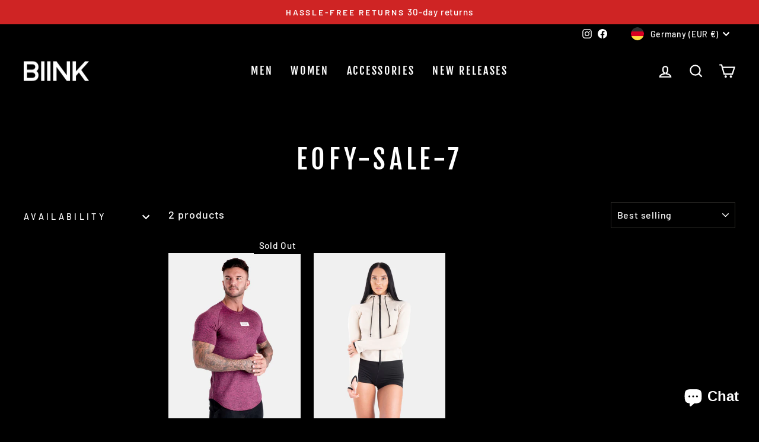

--- FILE ---
content_type: text/javascript;charset=UTF-8
request_url: https://d1liekpayvooaz.cloudfront.net/apps/coin/coin.js?shop=biink.myshopify.com
body_size: 45493
content:
;(function(){var coinConfig = {"enabled":true,"roundToNearestInteger":true,"showCurrencyName":true,"flagsEnabled":true,"selectorLabelText":"","enabledCurrencies":["USD","EUR","GBP","CAD","AUD","HKD","SGD","NZD"],"roundToValue":".00","enabledShopifyCurrencies":[],"baseCurrency":"USD"};
var rates = {"AED":3.6725,"AFN":65.500004,"ALL":82.958137,"AMD":381.525201,"ANG":1.79,"AOA":911.968,"ARS":1458.5054,"AUD":1.492413,"AWG":1.80125,"AZN":1.7,"BAM":1.680486,"BBD":2,"BDT":122.517886,"BGN":1.679179,"BHD":0.377015,"BIF":2960.210498,"BMD":1,"BND":1.287157,"BOB":6.927988,"BRL":5.3724,"BSD":1,"BTC":1.0526219e-5,"BTN":90.492799,"BTS":132.38018913,"BWP":13.406597,"BYN":2.922824,"BZD":2.016428,"CAD":1.388117,"CDF":2280.912128,"CHF":0.800798,"CLF":0.022645,"CLP":884.955752,"CNH":6.97168,"CNY":6.9735,"COP":3718.174871,"CRC":498.346355,"CUC":1,"CUP":25.75,"CVE":94.743197,"CZK":20.807299,"DASH":0.01503759,"DJF":178.53833,"DKK":6.414656,"DOGE":6.75128274,"DOP":63.882798,"DZD":130.087586,"EGP":47.1705,"ERN":15,"ETB":155.810521,"ETH":0.0003001426,"EUR":0.858434,"FJD":2.2811,"FKP":0.743653,"GBP":0.743653,"GEL":2.685,"GGP":0.743653,"GHS":10.753289,"GIP":0.743653,"GMD":73.500003,"GNF":8776.041847,"GTQ":7.668769,"GYD":209.764367,"HKD":7.795922,"HNL":26.448199,"HRK":6.468737,"HTG":130.978526,"HUF":331.399812,"IDR":16868.086612,"ILS":3.14815,"IMP":0.743653,"INR":90.179612,"IQD":1313.420444,"IRR":42086,"ISK":125.85,"JEP":0.743653,"JMD":158.51696,"JOD":0.709,"JPY":159.14392857,"KES":129,"KGS":87.449,"KHR":4033.171636,"KMF":422.999947,"KPW":900,"KRW":1475.660199,"KWD":0.307981,"KYD":0.835517,"KZT":510.61575,"LAK":21677.072501,"LBP":89794.73162,"LD":320,"LKR":309.973972,"LRD":180.344029,"LSL":16.473226,"LTC":0.0126574267,"LYD":5.428781,"MAD":9.236229,"MDL":17.09943,"MGA":4639.79651,"MKD":52.854602,"MMK":2099.9,"MNT":3560,"MOP":8.037404,"MRU":40.023199,"MUR":46.469999,"MVR":15.46,"MWK":1738.551356,"MXN":17.810691,"MYR":4.051,"MZN":63.899993,"NAD":16.473226,"NGN":1424.93,"NIO":36.894631,"NOK":10.077135,"NPR":144.776408,"NXT":369.059921212,"NZD":1.739025,"OMR":0.384501,"PAB":1,"PEN":3.369221,"PGK":4.267349,"PHP":59.428499,"PKR":280.652072,"PLN":3.616287,"PYG":6634.937561,"QAR":3.666,"RON":4.3689,"RSD":100.710519,"RUB":78.752004,"RWF":1461.783835,"SAR":3.750365,"SBD":8.130216,"SCR":13.524742,"SDG":601.5,"SEK":9.209783,"SGD":1.287367,"SHP":0.743653,"SLE":24.15,"SLL":20969.5,"SOS":571.981016,"SRD":38.1775,"SSP":130.26,"STD":22281.8,"STN":21.050642,"STR":4.090431,"SVC":8.772759,"SYP":13002,"SZL":16.469618,"THB":31.4504,"TJS":9.316436,"TMT":3.5,"TND":2.933848,"TOP":2.40776,"TRY":43.169165,"TTD":6.810214,"TWD":31.5828,"TZS":2502.366,"UAH":43.244851,"UGX":3568.582307,"USD":1,"UYU":38.940061,"UZS":12130.741184,"VEF_BLKMKT":10.4,"VEF_DICOM":8.82,"VEF_DIPRO":529.62,"VES":324.982769,"VND":26280.5,"VUV":121.3,"WST":2.7678,"XAF":563.095705,"XAG":0.01109088,"XAU":0.00021564,"XCD":2.70255,"XCG":1.806965,"XDR":0.700952,"XMR":0.0045477284,"XOF":563.095705,"XPD":0.00052785,"XPF":102.438409,"XPT":0.00042223,"XRP":0.46560354,"YER":238.400076,"ZAR":16.357291,"ZMW":19.52588,"ZWG":25.914,"ZWL":322};
function initResponsiveAdminBar(){$(window).width()<670?($("#coinAdminBarWrapper").css({"text-align":"center"}),$("#coinAdminBarWrapper p").css({display:"block","text-align":"center"}),$("#coinRemovePreview").css({"float":"none"})):($("#coinAdminBarWrapper").css({"text-align":"left"}),$("#coinAdminBarWrapper p").css({display:"inline-block","text-align":"left"}),$("#coinRemovePreview").css({"float":"right"}))}!function(e,t){"object"==typeof module&&"object"==typeof module.exports?module.exports=e.document?t(e,!0):function(e){if(!e.document)throw new Error("jQuery requires a window with a document");return t(e)}:t(e)}("undefined"!=typeof window?window:this,function(e,t){function n(e){var t=e.length,n=z.type(e);return"function"!==n&&!z.isWindow(e)&&(!(1!==e.nodeType||!t)||("array"===n||0===t||"number"==typeof t&&t>0&&t-1 in e))}function r(e,t,n){if(z.isFunction(t))return z.grep(e,function(e,r){return!!t.call(e,r,e)!==n});if(t.nodeType)return z.grep(e,function(e){return e===t!==n});if("string"==typeof t){if(ue.test(t))return z.filter(t,e,n);t=z.filter(t,e)}return z.grep(e,function(e){return q.call(t,e)>=0!==n})}function o(e,t){for(;(e=e[t])&&1!==e.nodeType;);return e}function i(e){var t=fe[e]={};return z.each(e.match(de)||[],function(e,n){t[n]=!0}),t}function a(){J.removeEventListener("DOMContentLoaded",a,!1),e.removeEventListener("load",a,!1),z.ready()}function u(){Object.defineProperty(this.cache={},0,{get:function(){return{}}}),this.expando=z.expando+u.uid++}function c(e,t,n){var r;if(void 0===n&&1===e.nodeType)if(r="data-"+t.replace(ve,"-$1").toLowerCase(),n=e.getAttribute(r),"string"==typeof n){try{n="true"===n||"false"!==n&&("null"===n?null:+n+""===n?+n:we.test(n)?z.parseJSON(n):n)}catch(o){}Ce.set(e,t,n)}else n=void 0;return n}function s(){return!0}function l(){return!1}function p(){try{return J.activeElement}catch(e){}}function h(e,t){return z.nodeName(e,"table")&&z.nodeName(11!==t.nodeType?t:t.firstChild,"tr")?e.getElementsByTagName("tbody")[0]||e.appendChild(e.ownerDocument.createElement("tbody")):e}function d(e){return e.type=(null!==e.getAttribute("type"))+"/"+e.type,e}function f(e){var t=Fe.exec(e.type);return t?e.type=t[1]:e.removeAttribute("type"),e}function m(e,t){for(var n=0,r=e.length;r>n;n++)ge.set(e[n],"globalEval",!t||ge.get(t[n],"globalEval"))}function y(e,t){var n,r,o,i,a,u,c,s;if(1===t.nodeType){if(ge.hasData(e)&&(i=ge.access(e),a=ge.set(t,i),s=i.events)){delete a.handle,a.events={};for(o in s)for(n=0,r=s[o].length;r>n;n++)z.event.add(t,o,s[o][n])}Ce.hasData(e)&&(u=Ce.access(e),c=z.extend({},u),Ce.set(t,c))}}function g(e,t){var n=e.getElementsByTagName?e.getElementsByTagName(t||"*"):e.querySelectorAll?e.querySelectorAll(t||"*"):[];return void 0===t||t&&z.nodeName(e,t)?z.merge([e],n):n}function C(e,t){var n=t.nodeName.toLowerCase();"input"===n&&Te.test(e.type)?t.checked=e.checked:("input"===n||"textarea"===n)&&(t.defaultValue=e.defaultValue)}function w(t,n){var r,o=z(n.createElement(t)).appendTo(n.body),i=e.getDefaultComputedStyle&&(r=e.getDefaultComputedStyle(o[0]))?r.display:z.css(o[0],"display");return o.detach(),i}function v(e){var t=J,n=Ie[e];return n||(n=w(e,t),"none"!==n&&n||(He=(He||z("<iframe frameborder='0' width='0' height='0'/>")).appendTo(t.documentElement),t=He[0].contentDocument,t.write(),t.close(),n=w(e,t),He.detach()),Ie[e]=n),n}function x(e,t,n){var r,o,i,a,u=e.style;return n=n||je(e),n&&(a=n.getPropertyValue(t)||n[t]),n&&(""!==a||z.contains(e.ownerDocument,e)||(a=z.style(e,t)),$e.test(a)&&Ge.test(t)&&(r=u.width,o=u.minWidth,i=u.maxWidth,u.minWidth=u.maxWidth=u.width=a,a=n.width,u.width=r,u.minWidth=o,u.maxWidth=i)),void 0!==a?a+"":a}function S(e,t){return{get:function(){return e()?void delete this.get:(this.get=t).apply(this,arguments)}}}function b(e,t){if(t in e)return t;for(var n=t[0].toUpperCase()+t.slice(1),r=t,o=Ye.length;o--;)if(t=Ye[o]+n,t in e)return t;return r}function T(e,t,n){var r=We.exec(t);return r?Math.max(0,r[1]-(n||0))+(r[2]||"px"):t}function D(e,t,n,r,o){for(var i=n===(r?"border":"content")?4:"width"===t?1:0,a=0;4>i;i+=2)"margin"===n&&(a+=z.css(e,n+Se[i],!0,o)),r?("content"===n&&(a-=z.css(e,"padding"+Se[i],!0,o)),"margin"!==n&&(a-=z.css(e,"border"+Se[i]+"Width",!0,o))):(a+=z.css(e,"padding"+Se[i],!0,o),"padding"!==n&&(a+=z.css(e,"border"+Se[i]+"Width",!0,o)));return a}function A(e,t,n){var r=!0,o="width"===t?e.offsetWidth:e.offsetHeight,i=je(e),a="border-box"===z.css(e,"boxSizing",!1,i);if(0>=o||null==o){if(o=x(e,t,i),(0>o||null==o)&&(o=e.style[t]),$e.test(o))return o;r=a&&(V.boxSizingReliable()||o===e.style[t]),o=parseFloat(o)||0}return o+D(e,t,n||(a?"border":"content"),r,i)+"px"}function N(e,t){for(var n,r,o,i=[],a=0,u=e.length;u>a;a++)r=e[a],r.style&&(i[a]=ge.get(r,"olddisplay"),n=r.style.display,t?(i[a]||"none"!==n||(r.style.display=""),""===r.style.display&&be(r)&&(i[a]=ge.access(r,"olddisplay",v(r.nodeName)))):(o=be(r),"none"===n&&o||ge.set(r,"olddisplay",o?n:z.css(r,"display"))));for(a=0;u>a;a++)r=e[a],r.style&&(t&&"none"!==r.style.display&&""!==r.style.display||(r.style.display=t?i[a]||"":"none"));return e}function E(e,t,n,r,o){return new E.prototype.init(e,t,n,r,o)}function R(){return setTimeout(function(){Ve=void 0}),Ve=z.now()}function L(e,t){var n,r=0,o={height:e};for(t=t?1:0;4>r;r+=2-t)n=Se[r],o["margin"+n]=o["padding"+n]=e;return t&&(o.opacity=o.width=e),o}function M(e,t,n){for(var r,o=(nt[t]||[]).concat(nt["*"]),i=0,a=o.length;a>i;i++)if(r=o[i].call(n,t,e))return r}function k(e,t,n){var r,o,i,a,u,c,s,l,p=this,h={},d=e.style,f=e.nodeType&&be(e),m=ge.get(e,"fxshow");n.queue||(u=z._queueHooks(e,"fx"),null==u.unqueued&&(u.unqueued=0,c=u.empty.fire,u.empty.fire=function(){u.unqueued||c()}),u.unqueued++,p.always(function(){p.always(function(){u.unqueued--,z.queue(e,"fx").length||u.empty.fire()})})),1===e.nodeType&&("height"in t||"width"in t)&&(n.overflow=[d.overflow,d.overflowX,d.overflowY],s=z.css(e,"display"),l="none"===s?ge.get(e,"olddisplay")||v(e.nodeName):s,"inline"===l&&"none"===z.css(e,"float")&&(d.display="inline-block")),n.overflow&&(d.overflow="hidden",p.always(function(){d.overflow=n.overflow[0],d.overflowX=n.overflow[1],d.overflowY=n.overflow[2]}));for(r in t)if(o=t[r],Qe.exec(o)){if(delete t[r],i=i||"toggle"===o,o===(f?"hide":"show")){if("show"!==o||!m||void 0===m[r])continue;f=!0}h[r]=m&&m[r]||z.style(e,r)}else s=void 0;if(z.isEmptyObject(h))"inline"===("none"===s?v(e.nodeName):s)&&(d.display=s);else{m?"hidden"in m&&(f=m.hidden):m=ge.access(e,"fxshow",{}),i&&(m.hidden=!f),f?z(e).show():p.done(function(){z(e).hide()}),p.done(function(){var t;ge.remove(e,"fxshow");for(t in h)z.style(e,t,h[t])});for(r in h)a=M(f?m[r]:0,r,p),r in m||(m[r]=a.start,f&&(a.end=a.start,a.start="width"===r||"height"===r?1:0))}}function _(e,t){var n,r,o,i,a;for(n in e)if(r=z.camelCase(n),o=t[r],i=e[n],z.isArray(i)&&(o=i[1],i=e[n]=i[0]),n!==r&&(e[r]=i,delete e[n]),a=z.cssHooks[r],a&&"expand"in a){i=a.expand(i),delete e[r];for(n in i)n in e||(e[n]=i[n],t[n]=o)}else t[r]=o}function B(e,t,n){var r,o,i=0,a=tt.length,u=z.Deferred().always(function(){delete c.elem}),c=function(){if(o)return!1;for(var t=Ve||R(),n=Math.max(0,s.startTime+s.duration-t),r=n/s.duration||0,i=1-r,a=0,c=s.tweens.length;c>a;a++)s.tweens[a].run(i);return u.notifyWith(e,[s,i,n]),1>i&&c?n:(u.resolveWith(e,[s]),!1)},s=u.promise({elem:e,props:z.extend({},t),opts:z.extend(!0,{specialEasing:{}},n),originalProperties:t,originalOptions:n,startTime:Ve||R(),duration:n.duration,tweens:[],createTween:function(t,n){var r=z.Tween(e,s.opts,t,n,s.opts.specialEasing[t]||s.opts.easing);return s.tweens.push(r),r},stop:function(t){var n=0,r=t?s.tweens.length:0;if(o)return this;for(o=!0;r>n;n++)s.tweens[n].run(1);return t?u.resolveWith(e,[s,t]):u.rejectWith(e,[s,t]),this}}),l=s.props;for(_(l,s.opts.specialEasing);a>i;i++)if(r=tt[i].call(s,e,l,s.opts))return r;return z.map(l,M,s),z.isFunction(s.opts.start)&&s.opts.start.call(e,s),z.fx.timer(z.extend(c,{elem:e,anim:s,queue:s.opts.queue})),s.progress(s.opts.progress).done(s.opts.done,s.opts.complete).fail(s.opts.fail).always(s.opts.always)}function P(e){return function(t,n){"string"!=typeof t&&(n=t,t="*");var r,o=0,i=t.toLowerCase().match(de)||[];if(z.isFunction(n))for(;r=i[o++];)"+"===r[0]?(r=r.slice(1)||"*",(e[r]=e[r]||[]).unshift(n)):(e[r]=e[r]||[]).push(n)}}function F(e,t,n,r){function o(u){var c;return i[u]=!0,z.each(e[u]||[],function(e,u){var s=u(t,n,r);return"string"!=typeof s||a||i[s]?a?!(c=s):void 0:(t.dataTypes.unshift(s),o(s),!1)}),c}var i={},a=e===wt;return o(t.dataTypes[0])||!i["*"]&&o("*")}function O(e,t){var n,r,o=z.ajaxSettings.flatOptions||{};for(n in t)void 0!==t[n]&&((o[n]?e:r||(r={}))[n]=t[n]);return r&&z.extend(!0,e,r),e}function U(e,t,n){for(var r,o,i,a,u=e.contents,c=e.dataTypes;"*"===c[0];)c.shift(),void 0===r&&(r=e.mimeType||t.getResponseHeader("Content-Type"));if(r)for(o in u)if(u[o]&&u[o].test(r)){c.unshift(o);break}if(c[0]in n)i=c[0];else{for(o in n){if(!c[0]||e.converters[o+" "+c[0]]){i=o;break}a||(a=o)}i=i||a}return i?(i!==c[0]&&c.unshift(i),n[i]):void 0}function H(e,t,n,r){var o,i,a,u,c,s={},l=e.dataTypes.slice();if(l[1])for(a in e.converters)s[a.toLowerCase()]=e.converters[a];for(i=l.shift();i;)if(e.responseFields[i]&&(n[e.responseFields[i]]=t),!c&&r&&e.dataFilter&&(t=e.dataFilter(t,e.dataType)),c=i,i=l.shift())if("*"===i)i=c;else if("*"!==c&&c!==i){if(a=s[c+" "+i]||s["* "+i],!a)for(o in s)if(u=o.split(" "),u[1]===i&&(a=s[c+" "+u[0]]||s["* "+u[0]])){a===!0?a=s[o]:s[o]!==!0&&(i=u[0],l.unshift(u[1]));break}if(a!==!0)if(a&&e["throws"])t=a(t);else try{t=a(t)}catch(p){return{state:"parsererror",error:a?p:"No conversion from "+c+" to "+i}}}return{state:"success",data:t}}function I(e,t,n,r){var o;if(z.isArray(t))z.each(t,function(t,o){n||Tt.test(e)?r(e,o):I(e+"["+("object"==typeof o?t:"")+"]",o,n,r)});else if(n||"object"!==z.type(t))r(e,t);else for(o in t)I(e+"["+o+"]",t[o],n,r)}function G(e){return z.isWindow(e)?e:9===e.nodeType&&e.defaultView}var $=[],j=$.slice,K=$.concat,W=$.push,q=$.indexOf,X={},Z=X.toString,Y=X.hasOwnProperty,V={},J=e.document,Q="2.1.3",z=function(e,t){return new z.fn.init(e,t)},ee=/^[\s\uFEFF\xA0]+|[\s\uFEFF\xA0]+$/g,te=/^-ms-/,ne=/-([\da-z])/gi,re=function(e,t){return t.toUpperCase()};z.fn=z.prototype={jquery:Q,constructor:z,selector:"",length:0,toArray:function(){return j.call(this)},get:function(e){return null!=e?0>e?this[e+this.length]:this[e]:j.call(this)},pushStack:function(e){var t=z.merge(this.constructor(),e);return t.prevObject=this,t.context=this.context,t},each:function(e,t){return z.each(this,e,t)},map:function(e){return this.pushStack(z.map(this,function(t,n){return e.call(t,n,t)}))},slice:function(){return this.pushStack(j.apply(this,arguments))},first:function(){return this.eq(0)},last:function(){return this.eq(-1)},eq:function(e){var t=this.length,n=+e+(0>e?t:0);return this.pushStack(n>=0&&t>n?[this[n]]:[])},end:function(){return this.prevObject||this.constructor(null)},push:W,sort:$.sort,splice:$.splice},z.extend=z.fn.extend=function(){var e,t,n,r,o,i,a=arguments[0]||{},u=1,c=arguments.length,s=!1;for("boolean"==typeof a&&(s=a,a=arguments[u]||{},u++),"object"==typeof a||z.isFunction(a)||(a={}),u===c&&(a=this,u--);c>u;u++)if(null!=(e=arguments[u]))for(t in e)n=a[t],r=e[t],a!==r&&(s&&r&&(z.isPlainObject(r)||(o=z.isArray(r)))?(o?(o=!1,i=n&&z.isArray(n)?n:[]):i=n&&z.isPlainObject(n)?n:{},a[t]=z.extend(s,i,r)):void 0!==r&&(a[t]=r));return a},z.extend({expando:"jQuery"+(Q+Math.random()).replace(/\D/g,""),isReady:!0,error:function(e){throw new Error(e)},noop:function(){},isFunction:function(e){return"function"===z.type(e)},isArray:Array.isArray,isWindow:function(e){return null!=e&&e===e.window},isNumeric:function(e){return!z.isArray(e)&&e-parseFloat(e)+1>=0},isPlainObject:function(e){return"object"===z.type(e)&&!e.nodeType&&!z.isWindow(e)&&!(e.constructor&&!Y.call(e.constructor.prototype,"isPrototypeOf"))},isEmptyObject:function(e){var t;for(t in e)return!1;return!0},type:function(e){return null==e?e+"":"object"==typeof e||"function"==typeof e?X[Z.call(e)]||"object":typeof e},globalEval:function(e){var t,n=eval;e=z.trim(e),e&&(1===e.indexOf("use strict")?(t=J.createElement("script"),t.text=e,J.head.appendChild(t).parentNode.removeChild(t)):n(e))},camelCase:function(e){return e.replace(te,"ms-").replace(ne,re)},nodeName:function(e,t){return e.nodeName&&e.nodeName.toLowerCase()===t.toLowerCase()},each:function(e,t,r){var o,i=0,a=e.length,u=n(e);if(r){if(u)for(;a>i&&(o=t.apply(e[i],r),o!==!1);i++);else for(i in e)if(o=t.apply(e[i],r),o===!1)break}else if(u)for(;a>i&&(o=t.call(e[i],i,e[i]),o!==!1);i++);else for(i in e)if(o=t.call(e[i],i,e[i]),o===!1)break;return e},trim:function(e){return null==e?"":(e+"").replace(ee,"")},makeArray:function(e,t){var r=t||[];return null!=e&&(n(Object(e))?z.merge(r,"string"==typeof e?[e]:e):W.call(r,e)),r},inArray:function(e,t,n){return null==t?-1:q.call(t,e,n)},merge:function(e,t){for(var n=+t.length,r=0,o=e.length;n>r;r++)e[o++]=t[r];return e.length=o,e},grep:function(e,t,n){for(var r,o=[],i=0,a=e.length,u=!n;a>i;i++)r=!t(e[i],i),r!==u&&o.push(e[i]);return o},map:function(e,t,r){var o,i=0,a=e.length,u=n(e),c=[];if(u)for(;a>i;i++)o=t(e[i],i,r),null!=o&&c.push(o);else for(i in e)o=t(e[i],i,r),null!=o&&c.push(o);return K.apply([],c)},guid:1,proxy:function(e,t){var n,r,o;return"string"==typeof t&&(n=e[t],t=e,e=n),z.isFunction(e)?(r=j.call(arguments,2),o=function(){return e.apply(t||this,r.concat(j.call(arguments)))},o.guid=e.guid=e.guid||z.guid++,o):void 0},now:Date.now,support:V}),z.each("Boolean Number String Function Array Date RegExp Object Error".split(" "),function(e,t){X["[object "+t+"]"]=t.toLowerCase()});var oe=function(e){function t(e,t,n,r){var o,i,a,u,c,s,p,d,f,m;if((t?t.ownerDocument||t:I)!==k&&M(t),t=t||k,n=n||[],u=t.nodeType,"string"!=typeof e||!e||1!==u&&9!==u&&11!==u)return n;if(!r&&B){if(11!==u&&(o=Ce.exec(e)))if(a=o[1]){if(9===u){if(i=t.getElementById(a),!i||!i.parentNode)return n;if(i.id===a)return n.push(i),n}else if(t.ownerDocument&&(i=t.ownerDocument.getElementById(a))&&U(t,i)&&i.id===a)return n.push(i),n}else{if(o[2])return Q.apply(n,t.getElementsByTagName(e)),n;if((a=o[3])&&x.getElementsByClassName)return Q.apply(n,t.getElementsByClassName(a)),n}if(x.qsa&&(!P||!P.test(e))){if(d=p=H,f=t,m=1!==u&&e,1===u&&"object"!==t.nodeName.toLowerCase()){for(s=D(e),(p=t.getAttribute("id"))?d=p.replace(ve,"\\$&"):t.setAttribute("id",d),d="[id='"+d+"'] ",c=s.length;c--;)s[c]=d+h(s[c]);f=we.test(e)&&l(t.parentNode)||t,m=s.join(",")}if(m)try{return Q.apply(n,f.querySelectorAll(m)),n}catch(y){}finally{p||t.removeAttribute("id")}}}return N(e.replace(ce,"$1"),t,n,r)}function n(){function e(n,r){return t.push(n+" ")>S.cacheLength&&delete e[t.shift()],e[n+" "]=r}var t=[];return e}function r(e){return e[H]=!0,e}function o(e){var t=k.createElement("div");try{return!!e(t)}catch(n){return!1}finally{t.parentNode&&t.parentNode.removeChild(t),t=null}}function i(e,t){for(var n=e.split("|"),r=e.length;r--;)S.attrHandle[n[r]]=t}function a(e,t){var n=t&&e,r=n&&1===e.nodeType&&1===t.nodeType&&(~t.sourceIndex||X)-(~e.sourceIndex||X);if(r)return r;if(n)for(;n=n.nextSibling;)if(n===t)return-1;return e?1:-1}function u(e){return function(t){var n=t.nodeName.toLowerCase();return"input"===n&&t.type===e}}function c(e){return function(t){var n=t.nodeName.toLowerCase();return("input"===n||"button"===n)&&t.type===e}}function s(e){return r(function(t){return t=+t,r(function(n,r){for(var o,i=e([],n.length,t),a=i.length;a--;)n[o=i[a]]&&(n[o]=!(r[o]=n[o]))})})}function l(e){return e&&"undefined"!=typeof e.getElementsByTagName&&e}function p(){}function h(e){for(var t=0,n=e.length,r="";n>t;t++)r+=e[t].value;return r}function d(e,t,n){var r=t.dir,o=n&&"parentNode"===r,i=$++;return t.first?function(t,n,i){for(;t=t[r];)if(1===t.nodeType||o)return e(t,n,i)}:function(t,n,a){var u,c,s=[G,i];if(a){for(;t=t[r];)if((1===t.nodeType||o)&&e(t,n,a))return!0}else for(;t=t[r];)if(1===t.nodeType||o){if(c=t[H]||(t[H]={}),(u=c[r])&&u[0]===G&&u[1]===i)return s[2]=u[2];if(c[r]=s,s[2]=e(t,n,a))return!0}}}function f(e){return e.length>1?function(t,n,r){for(var o=e.length;o--;)if(!e[o](t,n,r))return!1;return!0}:e[0]}function m(e,n,r){for(var o=0,i=n.length;i>o;o++)t(e,n[o],r);return r}function y(e,t,n,r,o){for(var i,a=[],u=0,c=e.length,s=null!=t;c>u;u++)(i=e[u])&&(!n||n(i,r,o))&&(a.push(i),s&&t.push(u));return a}function g(e,t,n,o,i,a){return o&&!o[H]&&(o=g(o)),i&&!i[H]&&(i=g(i,a)),r(function(r,a,u,c){var s,l,p,h=[],d=[],f=a.length,g=r||m(t||"*",u.nodeType?[u]:u,[]),C=!e||!r&&t?g:y(g,h,e,u,c),w=n?i||(r?e:f||o)?[]:a:C;if(n&&n(C,w,u,c),o)for(s=y(w,d),o(s,[],u,c),l=s.length;l--;)(p=s[l])&&(w[d[l]]=!(C[d[l]]=p));if(r){if(i||e){if(i){for(s=[],l=w.length;l--;)(p=w[l])&&s.push(C[l]=p);i(null,w=[],s,c)}for(l=w.length;l--;)(p=w[l])&&(s=i?ee(r,p):h[l])>-1&&(r[s]=!(a[s]=p))}}else w=y(w===a?w.splice(f,w.length):w),i?i(null,a,w,c):Q.apply(a,w)})}function C(e){for(var t,n,r,o=e.length,i=S.relative[e[0].type],a=i||S.relative[" "],u=i?1:0,c=d(function(e){return e===t},a,!0),s=d(function(e){return ee(t,e)>-1},a,!0),l=[function(e,n,r){var o=!i&&(r||n!==E)||((t=n).nodeType?c(e,n,r):s(e,n,r));return t=null,o}];o>u;u++)if(n=S.relative[e[u].type])l=[d(f(l),n)];else{if(n=S.filter[e[u].type].apply(null,e[u].matches),n[H]){for(r=++u;o>r&&!S.relative[e[r].type];r++);return g(u>1&&f(l),u>1&&h(e.slice(0,u-1).concat({value:" "===e[u-2].type?"*":""})).replace(ce,"$1"),n,r>u&&C(e.slice(u,r)),o>r&&C(e=e.slice(r)),o>r&&h(e))}l.push(n)}return f(l)}function w(e,n){var o=n.length>0,i=e.length>0,a=function(r,a,u,c,s){var l,p,h,d=0,f="0",m=r&&[],g=[],C=E,w=r||i&&S.find.TAG("*",s),v=G+=null==C?1:Math.random()||.1,x=w.length;for(s&&(E=a!==k&&a);f!==x&&null!=(l=w[f]);f++){if(i&&l){for(p=0;h=e[p++];)if(h(l,a,u)){c.push(l);break}s&&(G=v)}o&&((l=!h&&l)&&d--,r&&m.push(l))}if(d+=f,o&&f!==d){for(p=0;h=n[p++];)h(m,g,a,u);if(r){if(d>0)for(;f--;)m[f]||g[f]||(g[f]=V.call(c));g=y(g)}Q.apply(c,g),s&&!r&&g.length>0&&d+n.length>1&&t.uniqueSort(c)}return s&&(G=v,E=C),m};return o?r(a):a}var v,x,S,b,T,D,A,N,E,R,L,M,k,_,B,P,F,O,U,H="sizzle"+1*new Date,I=e.document,G=0,$=0,j=n(),K=n(),W=n(),q=function(e,t){return e===t&&(L=!0),0},X=1<<31,Z={}.hasOwnProperty,Y=[],V=Y.pop,J=Y.push,Q=Y.push,z=Y.slice,ee=function(e,t){for(var n=0,r=e.length;r>n;n++)if(e[n]===t)return n;return-1},te="checked|selected|async|autofocus|autoplay|controls|defer|disabled|hidden|ismap|loop|multiple|open|readonly|required|scoped",ne="[\\x20\\t\\r\\n\\f]",re="(?:\\\\.|[\\w-]|[^\\x00-\\xa0])+",oe=re.replace("w","w#"),ie="\\["+ne+"*("+re+")(?:"+ne+"*([*^$|!~]?=)"+ne+"*(?:'((?:\\\\.|[^\\\\'])*)'|\"((?:\\\\.|[^\\\\\"])*)\"|("+oe+"))|)"+ne+"*\\]",ae=":("+re+")(?:\\((('((?:\\\\.|[^\\\\'])*)'|\"((?:\\\\.|[^\\\\\"])*)\")|((?:\\\\.|[^\\\\()[\\]]|"+ie+")*)|.*)\\)|)",ue=new RegExp(ne+"+","g"),ce=new RegExp("^"+ne+"+|((?:^|[^\\\\])(?:\\\\.)*)"+ne+"+$","g"),se=new RegExp("^"+ne+"*,"+ne+"*"),le=new RegExp("^"+ne+"*([>+~]|"+ne+")"+ne+"*"),pe=new RegExp("="+ne+"*([^\\]'\"]*?)"+ne+"*\\]","g"),he=new RegExp(ae),de=new RegExp("^"+oe+"$"),fe={ID:new RegExp("^#("+re+")"),CLASS:new RegExp("^\\.("+re+")"),TAG:new RegExp("^("+re.replace("w","w*")+")"),ATTR:new RegExp("^"+ie),PSEUDO:new RegExp("^"+ae),CHILD:new RegExp("^:(only|first|last|nth|nth-last)-(child|of-type)(?:\\("+ne+"*(even|odd|(([+-]|)(\\d*)n|)"+ne+"*(?:([+-]|)"+ne+"*(\\d+)|))"+ne+"*\\)|)","i"),bool:new RegExp("^(?:"+te+")$","i"),needsContext:new RegExp("^"+ne+"*[>+~]|:(even|odd|eq|gt|lt|nth|first|last)(?:\\("+ne+"*((?:-\\d)?\\d*)"+ne+"*\\)|)(?=[^-]|$)","i")},me=/^(?:input|select|textarea|button)$/i,ye=/^h\d$/i,ge=/^[^{]+\{\s*\[native \w/,Ce=/^(?:#([\w-]+)|(\w+)|\.([\w-]+))$/,we=/[+~]/,ve=/'|\\/g,xe=new RegExp("\\\\([\\da-f]{1,6}"+ne+"?|("+ne+")|.)","ig"),Se=function(e,t,n){var r="0x"+t-65536;return r!==r||n?t:0>r?String.fromCharCode(r+65536):String.fromCharCode(r>>10|55296,1023&r|56320)},be=function(){M()};try{Q.apply(Y=z.call(I.childNodes),I.childNodes),Y[I.childNodes.length].nodeType}catch(Te){Q={apply:Y.length?function(e,t){J.apply(e,z.call(t))}:function(e,t){for(var n=e.length,r=0;e[n++]=t[r++];);e.length=n-1}}}x=t.support={},T=t.isXML=function(e){var t=e&&(e.ownerDocument||e).documentElement;return!!t&&"HTML"!==t.nodeName},M=t.setDocument=function(e){var t,n,r=e?e.ownerDocument||e:I;return r!==k&&9===r.nodeType&&r.documentElement?(k=r,_=r.documentElement,n=r.defaultView,n&&n!==n.top&&(n.addEventListener?n.addEventListener("unload",be,!1):n.attachEvent&&n.attachEvent("onunload",be)),B=!T(r),x.attributes=o(function(e){return e.className="i",!e.getAttribute("className")}),x.getElementsByTagName=o(function(e){return e.appendChild(r.createComment("")),!e.getElementsByTagName("*").length}),x.getElementsByClassName=ge.test(r.getElementsByClassName),x.getById=o(function(e){return _.appendChild(e).id=H,!r.getElementsByName||!r.getElementsByName(H).length}),x.getById?(S.find.ID=function(e,t){if("undefined"!=typeof t.getElementById&&B){var n=t.getElementById(e);return n&&n.parentNode?[n]:[]}},S.filter.ID=function(e){var t=e.replace(xe,Se);return function(e){return e.getAttribute("id")===t}}):(delete S.find.ID,S.filter.ID=function(e){var t=e.replace(xe,Se);return function(e){var n="undefined"!=typeof e.getAttributeNode&&e.getAttributeNode("id");return n&&n.value===t}}),S.find.TAG=x.getElementsByTagName?function(e,t){return"undefined"!=typeof t.getElementsByTagName?t.getElementsByTagName(e):x.qsa?t.querySelectorAll(e):void 0}:function(e,t){var n,r=[],o=0,i=t.getElementsByTagName(e);if("*"===e){for(;n=i[o++];)1===n.nodeType&&r.push(n);return r}return i},S.find.CLASS=x.getElementsByClassName&&function(e,t){return B?t.getElementsByClassName(e):void 0},F=[],P=[],(x.qsa=ge.test(r.querySelectorAll))&&(o(function(e){_.appendChild(e).innerHTML="<a id='"+H+"'></a><select id='"+H+"-\f]' msallowcapture=''><option selected=''></option></select>",e.querySelectorAll("[msallowcapture^='']").length&&P.push("[*^$]="+ne+"*(?:''|\"\")"),e.querySelectorAll("[selected]").length||P.push("\\["+ne+"*(?:value|"+te+")"),e.querySelectorAll("[id~="+H+"-]").length||P.push("~="),e.querySelectorAll(":checked").length||P.push(":checked"),e.querySelectorAll("a#"+H+"+*").length||P.push(".#.+[+~]")}),o(function(e){var t=r.createElement("input");t.setAttribute("type","hidden"),e.appendChild(t).setAttribute("name","D"),e.querySelectorAll("[name=d]").length&&P.push("name"+ne+"*[*^$|!~]?="),e.querySelectorAll(":enabled").length||P.push(":enabled",":disabled"),e.querySelectorAll("*,:x"),P.push(",.*:")})),(x.matchesSelector=ge.test(O=_.matches||_.webkitMatchesSelector||_.mozMatchesSelector||_.oMatchesSelector||_.msMatchesSelector))&&o(function(e){x.disconnectedMatch=O.call(e,"div"),O.call(e,"[s!='']:x"),F.push("!=",ae)}),P=P.length&&new RegExp(P.join("|")),F=F.length&&new RegExp(F.join("|")),t=ge.test(_.compareDocumentPosition),U=t||ge.test(_.contains)?function(e,t){var n=9===e.nodeType?e.documentElement:e,r=t&&t.parentNode;return e===r||!(!r||1!==r.nodeType||!(n.contains?n.contains(r):e.compareDocumentPosition&&16&e.compareDocumentPosition(r)))}:function(e,t){if(t)for(;t=t.parentNode;)if(t===e)return!0;return!1},q=t?function(e,t){if(e===t)return L=!0,0;var n=!e.compareDocumentPosition-!t.compareDocumentPosition;return n?n:(n=(e.ownerDocument||e)===(t.ownerDocument||t)?e.compareDocumentPosition(t):1,1&n||!x.sortDetached&&t.compareDocumentPosition(e)===n?e===r||e.ownerDocument===I&&U(I,e)?-1:t===r||t.ownerDocument===I&&U(I,t)?1:R?ee(R,e)-ee(R,t):0:4&n?-1:1)}:function(e,t){if(e===t)return L=!0,0;var n,o=0,i=e.parentNode,u=t.parentNode,c=[e],s=[t];if(!i||!u)return e===r?-1:t===r?1:i?-1:u?1:R?ee(R,e)-ee(R,t):0;if(i===u)return a(e,t);for(n=e;n=n.parentNode;)c.unshift(n);for(n=t;n=n.parentNode;)s.unshift(n);for(;c[o]===s[o];)o++;return o?a(c[o],s[o]):c[o]===I?-1:s[o]===I?1:0},r):k},t.matches=function(e,n){return t(e,null,null,n)},t.matchesSelector=function(e,n){if((e.ownerDocument||e)!==k&&M(e),n=n.replace(pe,"='$1']"),!(!x.matchesSelector||!B||F&&F.test(n)||P&&P.test(n)))try{var r=O.call(e,n);if(r||x.disconnectedMatch||e.document&&11!==e.document.nodeType)return r}catch(o){}return t(n,k,null,[e]).length>0},t.contains=function(e,t){return(e.ownerDocument||e)!==k&&M(e),U(e,t)},t.attr=function(e,t){(e.ownerDocument||e)!==k&&M(e);var n=S.attrHandle[t.toLowerCase()],r=n&&Z.call(S.attrHandle,t.toLowerCase())?n(e,t,!B):void 0;return void 0!==r?r:x.attributes||!B?e.getAttribute(t):(r=e.getAttributeNode(t))&&r.specified?r.value:null},t.error=function(e){throw new Error("Syntax error, unrecognized expression: "+e)},t.uniqueSort=function(e){var t,n=[],r=0,o=0;if(L=!x.detectDuplicates,R=!x.sortStable&&e.slice(0),e.sort(q),L){for(;t=e[o++];)t===e[o]&&(r=n.push(o));for(;r--;)e.splice(n[r],1)}return R=null,e},b=t.getText=function(e){var t,n="",r=0,o=e.nodeType;if(o){if(1===o||9===o||11===o){if("string"==typeof e.textContent)return e.textContent;for(e=e.firstChild;e;e=e.nextSibling)n+=b(e)}else if(3===o||4===o)return e.nodeValue}else for(;t=e[r++];)n+=b(t);return n},S=t.selectors={cacheLength:50,createPseudo:r,match:fe,attrHandle:{},find:{},relative:{">":{dir:"parentNode",first:!0}," ":{dir:"parentNode"},"+":{dir:"previousSibling",first:!0},"~":{dir:"previousSibling"}},preFilter:{ATTR:function(e){return e[1]=e[1].replace(xe,Se),e[3]=(e[3]||e[4]||e[5]||"").replace(xe,Se),"~="===e[2]&&(e[3]=" "+e[3]+" "),e.slice(0,4)},CHILD:function(e){return e[1]=e[1].toLowerCase(),"nth"===e[1].slice(0,3)?(e[3]||t.error(e[0]),e[4]=+(e[4]?e[5]+(e[6]||1):2*("even"===e[3]||"odd"===e[3])),e[5]=+(e[7]+e[8]||"odd"===e[3])):e[3]&&t.error(e[0]),e},PSEUDO:function(e){var t,n=!e[6]&&e[2];return fe.CHILD.test(e[0])?null:(e[3]?e[2]=e[4]||e[5]||"":n&&he.test(n)&&(t=D(n,!0))&&(t=n.indexOf(")",n.length-t)-n.length)&&(e[0]=e[0].slice(0,t),e[2]=n.slice(0,t)),e.slice(0,3))}},filter:{TAG:function(e){var t=e.replace(xe,Se).toLowerCase();return"*"===e?function(){return!0}:function(e){return e.nodeName&&e.nodeName.toLowerCase()===t}},CLASS:function(e){var t=j[e+" "];return t||(t=new RegExp("(^|"+ne+")"+e+"("+ne+"|$)"))&&j(e,function(e){return t.test("string"==typeof e.className&&e.className||"undefined"!=typeof e.getAttribute&&e.getAttribute("class")||"")})},ATTR:function(e,n,r){return function(o){var i=t.attr(o,e);return null==i?"!="===n:!n||(i+="","="===n?i===r:"!="===n?i!==r:"^="===n?r&&0===i.indexOf(r):"*="===n?r&&i.indexOf(r)>-1:"$="===n?r&&i.slice(-r.length)===r:"~="===n?(" "+i.replace(ue," ")+" ").indexOf(r)>-1:"|="===n&&(i===r||i.slice(0,r.length+1)===r+"-"))}},CHILD:function(e,t,n,r,o){var i="nth"!==e.slice(0,3),a="last"!==e.slice(-4),u="of-type"===t;return 1===r&&0===o?function(e){return!!e.parentNode}:function(t,n,c){var s,l,p,h,d,f,m=i!==a?"nextSibling":"previousSibling",y=t.parentNode,g=u&&t.nodeName.toLowerCase(),C=!c&&!u;if(y){if(i){for(;m;){for(p=t;p=p[m];)if(u?p.nodeName.toLowerCase()===g:1===p.nodeType)return!1;f=m="only"===e&&!f&&"nextSibling"}return!0}if(f=[a?y.firstChild:y.lastChild],a&&C){for(l=y[H]||(y[H]={}),s=l[e]||[],d=s[0]===G&&s[1],h=s[0]===G&&s[2],p=d&&y.childNodes[d];p=++d&&p&&p[m]||(h=d=0)||f.pop();)if(1===p.nodeType&&++h&&p===t){l[e]=[G,d,h];break}}else if(C&&(s=(t[H]||(t[H]={}))[e])&&s[0]===G)h=s[1];else for(;(p=++d&&p&&p[m]||(h=d=0)||f.pop())&&((u?p.nodeName.toLowerCase()!==g:1!==p.nodeType)||!++h||(C&&((p[H]||(p[H]={}))[e]=[G,h]),p!==t)););return h-=o,h===r||h%r===0&&h/r>=0}}},PSEUDO:function(e,n){var o,i=S.pseudos[e]||S.setFilters[e.toLowerCase()]||t.error("unsupported pseudo: "+e);return i[H]?i(n):i.length>1?(o=[e,e,"",n],S.setFilters.hasOwnProperty(e.toLowerCase())?r(function(e,t){for(var r,o=i(e,n),a=o.length;a--;)r=ee(e,o[a]),e[r]=!(t[r]=o[a])}):function(e){return i(e,0,o)}):i}},pseudos:{not:r(function(e){var t=[],n=[],o=A(e.replace(ce,"$1"));return o[H]?r(function(e,t,n,r){for(var i,a=o(e,null,r,[]),u=e.length;u--;)(i=a[u])&&(e[u]=!(t[u]=i))}):function(e,r,i){return t[0]=e,o(t,null,i,n),t[0]=null,!n.pop()}}),has:r(function(e){return function(n){return t(e,n).length>0}}),contains:r(function(e){return e=e.replace(xe,Se),function(t){return(t.textContent||t.innerText||b(t)).indexOf(e)>-1}}),lang:r(function(e){return de.test(e||"")||t.error("unsupported lang: "+e),e=e.replace(xe,Se).toLowerCase(),function(t){var n;do if(n=B?t.lang:t.getAttribute("xml:lang")||t.getAttribute("lang"))return n=n.toLowerCase(),n===e||0===n.indexOf(e+"-");while((t=t.parentNode)&&1===t.nodeType);return!1}}),target:function(t){var n=e.location&&e.location.hash;return n&&n.slice(1)===t.id},root:function(e){return e===_},focus:function(e){return e===k.activeElement&&(!k.hasFocus||k.hasFocus())&&!!(e.type||e.href||~e.tabIndex)},enabled:function(e){return e.disabled===!1},disabled:function(e){return e.disabled===!0},checked:function(e){var t=e.nodeName.toLowerCase();return"input"===t&&!!e.checked||"option"===t&&!!e.selected},selected:function(e){return e.parentNode&&e.parentNode.selectedIndex,e.selected===!0},empty:function(e){for(e=e.firstChild;e;e=e.nextSibling)if(e.nodeType<6)return!1;return!0},parent:function(e){return!S.pseudos.empty(e)},header:function(e){return ye.test(e.nodeName)},input:function(e){return me.test(e.nodeName)},button:function(e){var t=e.nodeName.toLowerCase();return"input"===t&&"button"===e.type||"button"===t},text:function(e){var t;return"input"===e.nodeName.toLowerCase()&&"text"===e.type&&(null==(t=e.getAttribute("type"))||"text"===t.toLowerCase())},first:s(function(){return[0]}),last:s(function(e,t){return[t-1]}),eq:s(function(e,t,n){return[0>n?n+t:n]}),even:s(function(e,t){for(var n=0;t>n;n+=2)e.push(n);return e}),odd:s(function(e,t){for(var n=1;t>n;n+=2)e.push(n);return e}),lt:s(function(e,t,n){for(var r=0>n?n+t:n;--r>=0;)e.push(r);return e}),gt:s(function(e,t,n){for(var r=0>n?n+t:n;++r<t;)e.push(r);return e})}},S.pseudos.nth=S.pseudos.eq;for(v in{radio:!0,checkbox:!0,file:!0,password:!0,image:!0})S.pseudos[v]=u(v);for(v in{submit:!0,reset:!0})S.pseudos[v]=c(v);return p.prototype=S.filters=S.pseudos,S.setFilters=new p,D=t.tokenize=function(e,n){var r,o,i,a,u,c,s,l=K[e+" "];if(l)return n?0:l.slice(0);for(u=e,c=[],s=S.preFilter;u;){(!r||(o=se.exec(u)))&&(o&&(u=u.slice(o[0].length)||u),c.push(i=[])),r=!1,(o=le.exec(u))&&(r=o.shift(),i.push({value:r,type:o[0].replace(ce," ")}),u=u.slice(r.length));for(a in S.filter)!(o=fe[a].exec(u))||s[a]&&!(o=s[a](o))||(r=o.shift(),i.push({value:r,type:a,matches:o}),u=u.slice(r.length));if(!r)break}return n?u.length:u?t.error(e):K(e,c).slice(0)},A=t.compile=function(e,t){var n,r=[],o=[],i=W[e+" "];if(!i){for(t||(t=D(e)),n=t.length;n--;)i=C(t[n]),i[H]?r.push(i):o.push(i);i=W(e,w(o,r)),i.selector=e}return i},N=t.select=function(e,t,n,r){var o,i,a,u,c,s="function"==typeof e&&e,p=!r&&D(e=s.selector||e);if(n=n||[],1===p.length){if(i=p[0]=p[0].slice(0),i.length>2&&"ID"===(a=i[0]).type&&x.getById&&9===t.nodeType&&B&&S.relative[i[1].type]){if(t=(S.find.ID(a.matches[0].replace(xe,Se),t)||[])[0],!t)return n;s&&(t=t.parentNode),e=e.slice(i.shift().value.length)}for(o=fe.needsContext.test(e)?0:i.length;o--&&(a=i[o],!S.relative[u=a.type]);)if((c=S.find[u])&&(r=c(a.matches[0].replace(xe,Se),we.test(i[0].type)&&l(t.parentNode)||t))){if(i.splice(o,1),e=r.length&&h(i),!e)return Q.apply(n,r),n;break}}return(s||A(e,p))(r,t,!B,n,we.test(e)&&l(t.parentNode)||t),n},x.sortStable=H.split("").sort(q).join("")===H,x.detectDuplicates=!!L,M(),x.sortDetached=o(function(e){return 1&e.compareDocumentPosition(k.createElement("div"))}),o(function(e){return e.innerHTML="<a href='#'></a>","#"===e.firstChild.getAttribute("href")})||i("type|href|height|width",function(e,t,n){return n?void 0:e.getAttribute(t,"type"===t.toLowerCase()?1:2)}),x.attributes&&o(function(e){return e.innerHTML="<input/>",e.firstChild.setAttribute("value",""),""===e.firstChild.getAttribute("value")})||i("value",function(e,t,n){return n||"input"!==e.nodeName.toLowerCase()?void 0:e.defaultValue}),o(function(e){return null==e.getAttribute("disabled")})||i(te,function(e,t,n){var r;return n?void 0:e[t]===!0?t.toLowerCase():(r=e.getAttributeNode(t))&&r.specified?r.value:null}),t}(e);z.find=oe,z.expr=oe.selectors,z.expr[":"]=z.expr.pseudos,z.unique=oe.uniqueSort,z.text=oe.getText,
z.isXMLDoc=oe.isXML,z.contains=oe.contains;var ie=z.expr.match.needsContext,ae=/^<(\w+)\s*\/?>(?:<\/\1>|)$/,ue=/^.[^:#\[\.,]*$/;z.filter=function(e,t,n){var r=t[0];return n&&(e=":not("+e+")"),1===t.length&&1===r.nodeType?z.find.matchesSelector(r,e)?[r]:[]:z.find.matches(e,z.grep(t,function(e){return 1===e.nodeType}))},z.fn.extend({find:function(e){var t,n=this.length,r=[],o=this;if("string"!=typeof e)return this.pushStack(z(e).filter(function(){for(t=0;n>t;t++)if(z.contains(o[t],this))return!0}));for(t=0;n>t;t++)z.find(e,o[t],r);return r=this.pushStack(n>1?z.unique(r):r),r.selector=this.selector?this.selector+" "+e:e,r},filter:function(e){return this.pushStack(r(this,e||[],!1))},not:function(e){return this.pushStack(r(this,e||[],!0))},is:function(e){return!!r(this,"string"==typeof e&&ie.test(e)?z(e):e||[],!1).length}});var ce,se=/^(?:\s*(<[\w\W]+>)[^>]*|#([\w-]*))$/,le=z.fn.init=function(e,t){var n,r;if(!e)return this;if("string"==typeof e){if(n="<"===e[0]&&">"===e[e.length-1]&&e.length>=3?[null,e,null]:se.exec(e),!n||!n[1]&&t)return!t||t.jquery?(t||ce).find(e):this.constructor(t).find(e);if(n[1]){if(t=t instanceof z?t[0]:t,z.merge(this,z.parseHTML(n[1],t&&t.nodeType?t.ownerDocument||t:J,!0)),ae.test(n[1])&&z.isPlainObject(t))for(n in t)z.isFunction(this[n])?this[n](t[n]):this.attr(n,t[n]);return this}return r=J.getElementById(n[2]),r&&r.parentNode&&(this.length=1,this[0]=r),this.context=J,this.selector=e,this}return e.nodeType?(this.context=this[0]=e,this.length=1,this):z.isFunction(e)?"undefined"!=typeof ce.ready?ce.ready(e):e(z):(void 0!==e.selector&&(this.selector=e.selector,this.context=e.context),z.makeArray(e,this))};le.prototype=z.fn,ce=z(J);var pe=/^(?:parents|prev(?:Until|All))/,he={children:!0,contents:!0,next:!0,prev:!0};z.extend({dir:function(e,t,n){for(var r=[],o=void 0!==n;(e=e[t])&&9!==e.nodeType;)if(1===e.nodeType){if(o&&z(e).is(n))break;r.push(e)}return r},sibling:function(e,t){for(var n=[];e;e=e.nextSibling)1===e.nodeType&&e!==t&&n.push(e);return n}}),z.fn.extend({has:function(e){var t=z(e,this),n=t.length;return this.filter(function(){for(var e=0;n>e;e++)if(z.contains(this,t[e]))return!0})},closest:function(e,t){for(var n,r=0,o=this.length,i=[],a=ie.test(e)||"string"!=typeof e?z(e,t||this.context):0;o>r;r++)for(n=this[r];n&&n!==t;n=n.parentNode)if(n.nodeType<11&&(a?a.index(n)>-1:1===n.nodeType&&z.find.matchesSelector(n,e))){i.push(n);break}return this.pushStack(i.length>1?z.unique(i):i)},index:function(e){return e?"string"==typeof e?q.call(z(e),this[0]):q.call(this,e.jquery?e[0]:e):this[0]&&this[0].parentNode?this.first().prevAll().length:-1},add:function(e,t){return this.pushStack(z.unique(z.merge(this.get(),z(e,t))))},addBack:function(e){return this.add(null==e?this.prevObject:this.prevObject.filter(e))}}),z.each({parent:function(e){var t=e.parentNode;return t&&11!==t.nodeType?t:null},parents:function(e){return z.dir(e,"parentNode")},parentsUntil:function(e,t,n){return z.dir(e,"parentNode",n)},next:function(e){return o(e,"nextSibling")},prev:function(e){return o(e,"previousSibling")},nextAll:function(e){return z.dir(e,"nextSibling")},prevAll:function(e){return z.dir(e,"previousSibling")},nextUntil:function(e,t,n){return z.dir(e,"nextSibling",n)},prevUntil:function(e,t,n){return z.dir(e,"previousSibling",n)},siblings:function(e){return z.sibling((e.parentNode||{}).firstChild,e)},children:function(e){return z.sibling(e.firstChild)},contents:function(e){return e.contentDocument||z.merge([],e.childNodes)}},function(e,t){z.fn[e]=function(n,r){var o=z.map(this,t,n);return"Until"!==e.slice(-5)&&(r=n),r&&"string"==typeof r&&(o=z.filter(r,o)),this.length>1&&(he[e]||z.unique(o),pe.test(e)&&o.reverse()),this.pushStack(o)}});var de=/\S+/g,fe={};z.Callbacks=function(e){e="string"==typeof e?fe[e]||i(e):z.extend({},e);var t,n,r,o,a,u,c=[],s=!e.once&&[],l=function(i){for(t=e.memory&&i,n=!0,u=o||0,o=0,a=c.length,r=!0;c&&a>u;u++)if(c[u].apply(i[0],i[1])===!1&&e.stopOnFalse){t=!1;break}r=!1,c&&(s?s.length&&l(s.shift()):t?c=[]:p.disable())},p={add:function(){if(c){var n=c.length;!function i(t){z.each(t,function(t,n){var r=z.type(n);"function"===r?e.unique&&p.has(n)||c.push(n):n&&n.length&&"string"!==r&&i(n)})}(arguments),r?a=c.length:t&&(o=n,l(t))}return this},remove:function(){return c&&z.each(arguments,function(e,t){for(var n;(n=z.inArray(t,c,n))>-1;)c.splice(n,1),r&&(a>=n&&a--,u>=n&&u--)}),this},has:function(e){return e?z.inArray(e,c)>-1:!(!c||!c.length)},empty:function(){return c=[],a=0,this},disable:function(){return c=s=t=void 0,this},disabled:function(){return!c},lock:function(){return s=void 0,t||p.disable(),this},locked:function(){return!s},fireWith:function(e,t){return!c||n&&!s||(t=t||[],t=[e,t.slice?t.slice():t],r?s.push(t):l(t)),this},fire:function(){return p.fireWith(this,arguments),this},fired:function(){return!!n}};return p},z.extend({Deferred:function(e){var t=[["resolve","done",z.Callbacks("once memory"),"resolved"],["reject","fail",z.Callbacks("once memory"),"rejected"],["notify","progress",z.Callbacks("memory")]],n="pending",r={state:function(){return n},always:function(){return o.done(arguments).fail(arguments),this},then:function(){var e=arguments;return z.Deferred(function(n){z.each(t,function(t,i){var a=z.isFunction(e[t])&&e[t];o[i[1]](function(){var e=a&&a.apply(this,arguments);e&&z.isFunction(e.promise)?e.promise().done(n.resolve).fail(n.reject).progress(n.notify):n[i[0]+"With"](this===r?n.promise():this,a?[e]:arguments)})}),e=null}).promise()},promise:function(e){return null!=e?z.extend(e,r):r}},o={};return r.pipe=r.then,z.each(t,function(e,i){var a=i[2],u=i[3];r[i[1]]=a.add,u&&a.add(function(){n=u},t[1^e][2].disable,t[2][2].lock),o[i[0]]=function(){return o[i[0]+"With"](this===o?r:this,arguments),this},o[i[0]+"With"]=a.fireWith}),r.promise(o),e&&e.call(o,o),o},when:function(e){var t,n,r,o=0,i=j.call(arguments),a=i.length,u=1!==a||e&&z.isFunction(e.promise)?a:0,c=1===u?e:z.Deferred(),s=function(e,n,r){return function(o){n[e]=this,r[e]=arguments.length>1?j.call(arguments):o,r===t?c.notifyWith(n,r):--u||c.resolveWith(n,r)}};if(a>1)for(t=new Array(a),n=new Array(a),r=new Array(a);a>o;o++)i[o]&&z.isFunction(i[o].promise)?i[o].promise().done(s(o,r,i)).fail(c.reject).progress(s(o,n,t)):--u;return u||c.resolveWith(r,i),c.promise()}});var me;z.fn.ready=function(e){return z.ready.promise().done(e),this},z.extend({isReady:!1,readyWait:1,holdReady:function(e){e?z.readyWait++:z.ready(!0)},ready:function(e){(e===!0?--z.readyWait:z.isReady)||(z.isReady=!0,e!==!0&&--z.readyWait>0||(me.resolveWith(J,[z]),z.fn.triggerHandler&&(z(J).triggerHandler("ready"),z(J).off("ready"))))}}),z.ready.promise=function(t){return me||(me=z.Deferred(),"complete"===J.readyState?setTimeout(z.ready):(J.addEventListener("DOMContentLoaded",a,!1),e.addEventListener("load",a,!1))),me.promise(t)},z.ready.promise();var ye=z.access=function(e,t,n,r,o,i,a){var u=0,c=e.length,s=null==n;if("object"===z.type(n)){o=!0;for(u in n)z.access(e,t,u,n[u],!0,i,a)}else if(void 0!==r&&(o=!0,z.isFunction(r)||(a=!0),s&&(a?(t.call(e,r),t=null):(s=t,t=function(e,t,n){return s.call(z(e),n)})),t))for(;c>u;u++)t(e[u],n,a?r:r.call(e[u],u,t(e[u],n)));return o?e:s?t.call(e):c?t(e[0],n):i};z.acceptData=function(e){return 1===e.nodeType||9===e.nodeType||!+e.nodeType},u.uid=1,u.accepts=z.acceptData,u.prototype={key:function(e){if(!u.accepts(e))return 0;var t={},n=e[this.expando];if(!n){n=u.uid++;try{t[this.expando]={value:n},Object.defineProperties(e,t)}catch(r){t[this.expando]=n,z.extend(e,t)}}return this.cache[n]||(this.cache[n]={}),n},set:function(e,t,n){var r,o=this.key(e),i=this.cache[o];if("string"==typeof t)i[t]=n;else if(z.isEmptyObject(i))z.extend(this.cache[o],t);else for(r in t)i[r]=t[r];return i},get:function(e,t){var n=this.cache[this.key(e)];return void 0===t?n:n[t]},access:function(e,t,n){var r;return void 0===t||t&&"string"==typeof t&&void 0===n?(r=this.get(e,t),void 0!==r?r:this.get(e,z.camelCase(t))):(this.set(e,t,n),void 0!==n?n:t)},remove:function(e,t){var n,r,o,i=this.key(e),a=this.cache[i];if(void 0===t)this.cache[i]={};else{z.isArray(t)?r=t.concat(t.map(z.camelCase)):(o=z.camelCase(t),t in a?r=[t,o]:(r=o,r=r in a?[r]:r.match(de)||[])),n=r.length;for(;n--;)delete a[r[n]]}},hasData:function(e){return!z.isEmptyObject(this.cache[e[this.expando]]||{})},discard:function(e){e[this.expando]&&delete this.cache[e[this.expando]]}};var ge=new u,Ce=new u,we=/^(?:\{[\w\W]*\}|\[[\w\W]*\])$/,ve=/([A-Z])/g;z.extend({hasData:function(e){return Ce.hasData(e)||ge.hasData(e)},data:function(e,t,n){return Ce.access(e,t,n)},removeData:function(e,t){Ce.remove(e,t)},_data:function(e,t,n){return ge.access(e,t,n)},_removeData:function(e,t){ge.remove(e,t)}}),z.fn.extend({data:function(e,t){var n,r,o,i=this[0],a=i&&i.attributes;if(void 0===e){if(this.length&&(o=Ce.get(i),1===i.nodeType&&!ge.get(i,"hasDataAttrs"))){for(n=a.length;n--;)a[n]&&(r=a[n].name,0===r.indexOf("data-")&&(r=z.camelCase(r.slice(5)),c(i,r,o[r])));ge.set(i,"hasDataAttrs",!0)}return o}return"object"==typeof e?this.each(function(){Ce.set(this,e)}):ye(this,function(t){var n,r=z.camelCase(e);if(i&&void 0===t){if(n=Ce.get(i,e),void 0!==n)return n;if(n=Ce.get(i,r),void 0!==n)return n;if(n=c(i,r,void 0),void 0!==n)return n}else this.each(function(){var n=Ce.get(this,r);Ce.set(this,r,t),-1!==e.indexOf("-")&&void 0!==n&&Ce.set(this,e,t)})},null,t,arguments.length>1,null,!0)},removeData:function(e){return this.each(function(){Ce.remove(this,e)})}}),z.extend({queue:function(e,t,n){var r;return e?(t=(t||"fx")+"queue",r=ge.get(e,t),n&&(!r||z.isArray(n)?r=ge.access(e,t,z.makeArray(n)):r.push(n)),r||[]):void 0},dequeue:function(e,t){t=t||"fx";var n=z.queue(e,t),r=n.length,o=n.shift(),i=z._queueHooks(e,t),a=function(){z.dequeue(e,t)};"inprogress"===o&&(o=n.shift(),r--),o&&("fx"===t&&n.unshift("inprogress"),delete i.stop,o.call(e,a,i)),!r&&i&&i.empty.fire()},_queueHooks:function(e,t){var n=t+"queueHooks";return ge.get(e,n)||ge.access(e,n,{empty:z.Callbacks("once memory").add(function(){ge.remove(e,[t+"queue",n])})})}}),z.fn.extend({queue:function(e,t){var n=2;return"string"!=typeof e&&(t=e,e="fx",n--),arguments.length<n?z.queue(this[0],e):void 0===t?this:this.each(function(){var n=z.queue(this,e,t);z._queueHooks(this,e),"fx"===e&&"inprogress"!==n[0]&&z.dequeue(this,e)})},dequeue:function(e){return this.each(function(){z.dequeue(this,e)})},clearQueue:function(e){return this.queue(e||"fx",[])},promise:function(e,t){var n,r=1,o=z.Deferred(),i=this,a=this.length,u=function(){--r||o.resolveWith(i,[i])};for("string"!=typeof e&&(t=e,e=void 0),e=e||"fx";a--;)n=ge.get(i[a],e+"queueHooks"),n&&n.empty&&(r++,n.empty.add(u));return u(),o.promise(t)}});var xe=/[+-]?(?:\d*\.|)\d+(?:[eE][+-]?\d+|)/.source,Se=["Top","Right","Bottom","Left"],be=function(e,t){return e=t||e,"none"===z.css(e,"display")||!z.contains(e.ownerDocument,e)},Te=/^(?:checkbox|radio)$/i;!function(){var e=J.createDocumentFragment(),t=e.appendChild(J.createElement("div")),n=J.createElement("input");n.setAttribute("type","radio"),n.setAttribute("checked","checked"),n.setAttribute("name","t"),t.appendChild(n),V.checkClone=t.cloneNode(!0).cloneNode(!0).lastChild.checked,t.innerHTML="<textarea>x</textarea>",V.noCloneChecked=!!t.cloneNode(!0).lastChild.defaultValue}();var De="undefined";V.focusinBubbles="onfocusin"in e;var Ae=/^key/,Ne=/^(?:mouse|pointer|contextmenu)|click/,Ee=/^(?:focusinfocus|focusoutblur)$/,Re=/^([^.]*)(?:\.(.+)|)$/;z.event={global:{},add:function(e,t,n,r,o){var i,a,u,c,s,l,p,h,d,f,m,y=ge.get(e);if(y)for(n.handler&&(i=n,n=i.handler,o=i.selector),n.guid||(n.guid=z.guid++),(c=y.events)||(c=y.events={}),(a=y.handle)||(a=y.handle=function(t){return typeof z!==De&&z.event.triggered!==t.type?z.event.dispatch.apply(e,arguments):void 0}),t=(t||"").match(de)||[""],s=t.length;s--;)u=Re.exec(t[s])||[],d=m=u[1],f=(u[2]||"").split(".").sort(),d&&(p=z.event.special[d]||{},d=(o?p.delegateType:p.bindType)||d,p=z.event.special[d]||{},l=z.extend({type:d,origType:m,data:r,handler:n,guid:n.guid,selector:o,needsContext:o&&z.expr.match.needsContext.test(o),namespace:f.join(".")},i),(h=c[d])||(h=c[d]=[],h.delegateCount=0,p.setup&&p.setup.call(e,r,f,a)!==!1||e.addEventListener&&e.addEventListener(d,a,!1)),p.add&&(p.add.call(e,l),l.handler.guid||(l.handler.guid=n.guid)),o?h.splice(h.delegateCount++,0,l):h.push(l),z.event.global[d]=!0)},remove:function(e,t,n,r,o){var i,a,u,c,s,l,p,h,d,f,m,y=ge.hasData(e)&&ge.get(e);if(y&&(c=y.events)){for(t=(t||"").match(de)||[""],s=t.length;s--;)if(u=Re.exec(t[s])||[],d=m=u[1],f=(u[2]||"").split(".").sort(),d){for(p=z.event.special[d]||{},d=(r?p.delegateType:p.bindType)||d,h=c[d]||[],u=u[2]&&new RegExp("(^|\\.)"+f.join("\\.(?:.*\\.|)")+"(\\.|$)"),a=i=h.length;i--;)l=h[i],!o&&m!==l.origType||n&&n.guid!==l.guid||u&&!u.test(l.namespace)||r&&r!==l.selector&&("**"!==r||!l.selector)||(h.splice(i,1),l.selector&&h.delegateCount--,p.remove&&p.remove.call(e,l));a&&!h.length&&(p.teardown&&p.teardown.call(e,f,y.handle)!==!1||z.removeEvent(e,d,y.handle),delete c[d])}else for(d in c)z.event.remove(e,d+t[s],n,r,!0);z.isEmptyObject(c)&&(delete y.handle,ge.remove(e,"events"))}},trigger:function(t,n,r,o){var i,a,u,c,s,l,p,h=[r||J],d=Y.call(t,"type")?t.type:t,f=Y.call(t,"namespace")?t.namespace.split("."):[];if(a=u=r=r||J,3!==r.nodeType&&8!==r.nodeType&&!Ee.test(d+z.event.triggered)&&(d.indexOf(".")>=0&&(f=d.split("."),d=f.shift(),f.sort()),s=d.indexOf(":")<0&&"on"+d,t=t[z.expando]?t:new z.Event(d,"object"==typeof t&&t),t.isTrigger=o?2:3,t.namespace=f.join("."),t.namespace_re=t.namespace?new RegExp("(^|\\.)"+f.join("\\.(?:.*\\.|)")+"(\\.|$)"):null,t.result=void 0,t.target||(t.target=r),n=null==n?[t]:z.makeArray(n,[t]),p=z.event.special[d]||{},o||!p.trigger||p.trigger.apply(r,n)!==!1)){if(!o&&!p.noBubble&&!z.isWindow(r)){for(c=p.delegateType||d,Ee.test(c+d)||(a=a.parentNode);a;a=a.parentNode)h.push(a),u=a;u===(r.ownerDocument||J)&&h.push(u.defaultView||u.parentWindow||e)}for(i=0;(a=h[i++])&&!t.isPropagationStopped();)t.type=i>1?c:p.bindType||d,l=(ge.get(a,"events")||{})[t.type]&&ge.get(a,"handle"),l&&l.apply(a,n),l=s&&a[s],l&&l.apply&&z.acceptData(a)&&(t.result=l.apply(a,n),t.result===!1&&t.preventDefault());return t.type=d,o||t.isDefaultPrevented()||p._default&&p._default.apply(h.pop(),n)!==!1||!z.acceptData(r)||s&&z.isFunction(r[d])&&!z.isWindow(r)&&(u=r[s],u&&(r[s]=null),z.event.triggered=d,r[d](),z.event.triggered=void 0,u&&(r[s]=u)),t.result}},dispatch:function(e){e=z.event.fix(e);var t,n,r,o,i,a=[],u=j.call(arguments),c=(ge.get(this,"events")||{})[e.type]||[],s=z.event.special[e.type]||{};if(u[0]=e,e.delegateTarget=this,!s.preDispatch||s.preDispatch.call(this,e)!==!1){for(a=z.event.handlers.call(this,e,c),t=0;(o=a[t++])&&!e.isPropagationStopped();)for(e.currentTarget=o.elem,n=0;(i=o.handlers[n++])&&!e.isImmediatePropagationStopped();)(!e.namespace_re||e.namespace_re.test(i.namespace))&&(e.handleObj=i,e.data=i.data,r=((z.event.special[i.origType]||{}).handle||i.handler).apply(o.elem,u),void 0!==r&&(e.result=r)===!1&&(e.preventDefault(),e.stopPropagation()));return s.postDispatch&&s.postDispatch.call(this,e),e.result}},handlers:function(e,t){var n,r,o,i,a=[],u=t.delegateCount,c=e.target;if(u&&c.nodeType&&(!e.button||"click"!==e.type))for(;c!==this;c=c.parentNode||this)if(c.disabled!==!0||"click"!==e.type){for(r=[],n=0;u>n;n++)i=t[n],o=i.selector+" ",void 0===r[o]&&(r[o]=i.needsContext?z(o,this).index(c)>=0:z.find(o,this,null,[c]).length),r[o]&&r.push(i);r.length&&a.push({elem:c,handlers:r})}return u<t.length&&a.push({elem:this,handlers:t.slice(u)}),a},props:"altKey bubbles cancelable ctrlKey currentTarget eventPhase metaKey relatedTarget shiftKey target timeStamp view which".split(" "),fixHooks:{},keyHooks:{props:"char charCode key keyCode".split(" "),filter:function(e,t){return null==e.which&&(e.which=null!=t.charCode?t.charCode:t.keyCode),e}},mouseHooks:{props:"button buttons clientX clientY offsetX offsetY pageX pageY screenX screenY toElement".split(" "),filter:function(e,t){var n,r,o,i=t.button;return null==e.pageX&&null!=t.clientX&&(n=e.target.ownerDocument||J,r=n.documentElement,o=n.body,e.pageX=t.clientX+(r&&r.scrollLeft||o&&o.scrollLeft||0)-(r&&r.clientLeft||o&&o.clientLeft||0),e.pageY=t.clientY+(r&&r.scrollTop||o&&o.scrollTop||0)-(r&&r.clientTop||o&&o.clientTop||0)),e.which||void 0===i||(e.which=1&i?1:2&i?3:4&i?2:0),e}},fix:function(e){if(e[z.expando])return e;var t,n,r,o=e.type,i=e,a=this.fixHooks[o];for(a||(this.fixHooks[o]=a=Ne.test(o)?this.mouseHooks:Ae.test(o)?this.keyHooks:{}),r=a.props?this.props.concat(a.props):this.props,e=new z.Event(i),t=r.length;t--;)n=r[t],e[n]=i[n];return e.target||(e.target=J),3===e.target.nodeType&&(e.target=e.target.parentNode),a.filter?a.filter(e,i):e},special:{load:{noBubble:!0},focus:{trigger:function(){return this!==p()&&this.focus?(this.focus(),!1):void 0},delegateType:"focusin"},blur:{trigger:function(){return this===p()&&this.blur?(this.blur(),!1):void 0},delegateType:"focusout"},click:{trigger:function(){return"checkbox"===this.type&&this.click&&z.nodeName(this,"input")?(this.click(),!1):void 0},_default:function(e){return z.nodeName(e.target,"a")}},beforeunload:{postDispatch:function(e){void 0!==e.result&&e.originalEvent&&(e.originalEvent.returnValue=e.result)}}},simulate:function(e,t,n,r){var o=z.extend(new z.Event,n,{type:e,isSimulated:!0,originalEvent:{}});r?z.event.trigger(o,null,t):z.event.dispatch.call(t,o),o.isDefaultPrevented()&&n.preventDefault()}},z.removeEvent=function(e,t,n){e.removeEventListener&&e.removeEventListener(t,n,!1)},z.Event=function(e,t){return this instanceof z.Event?(e&&e.type?(this.originalEvent=e,this.type=e.type,this.isDefaultPrevented=e.defaultPrevented||void 0===e.defaultPrevented&&e.returnValue===!1?s:l):this.type=e,t&&z.extend(this,t),this.timeStamp=e&&e.timeStamp||z.now(),void(this[z.expando]=!0)):new z.Event(e,t)},z.Event.prototype={isDefaultPrevented:l,isPropagationStopped:l,isImmediatePropagationStopped:l,preventDefault:function(){var e=this.originalEvent;this.isDefaultPrevented=s,e&&e.preventDefault&&e.preventDefault()},stopPropagation:function(){var e=this.originalEvent;this.isPropagationStopped=s,e&&e.stopPropagation&&e.stopPropagation()},stopImmediatePropagation:function(){var e=this.originalEvent;this.isImmediatePropagationStopped=s,e&&e.stopImmediatePropagation&&e.stopImmediatePropagation(),this.stopPropagation()}},z.each({mouseenter:"mouseover",mouseleave:"mouseout",pointerenter:"pointerover",pointerleave:"pointerout"},function(e,t){z.event.special[e]={delegateType:t,bindType:t,handle:function(e){var n,r=this,o=e.relatedTarget,i=e.handleObj;return(!o||o!==r&&!z.contains(r,o))&&(e.type=i.origType,n=i.handler.apply(this,arguments),e.type=t),n}}}),V.focusinBubbles||z.each({focus:"focusin",blur:"focusout"},function(e,t){var n=function(e){z.event.simulate(t,e.target,z.event.fix(e),!0)};z.event.special[t]={setup:function(){var r=this.ownerDocument||this,o=ge.access(r,t);o||r.addEventListener(e,n,!0),ge.access(r,t,(o||0)+1)},teardown:function(){var r=this.ownerDocument||this,o=ge.access(r,t)-1;o?ge.access(r,t,o):(r.removeEventListener(e,n,!0),ge.remove(r,t))}}}),z.fn.extend({on:function(e,t,n,r,o){var i,a;if("object"==typeof e){"string"!=typeof t&&(n=n||t,t=void 0);for(a in e)this.on(a,t,n,e[a],o);return this}if(null==n&&null==r?(r=t,n=t=void 0):null==r&&("string"==typeof t?(r=n,n=void 0):(r=n,n=t,t=void 0)),r===!1)r=l;else if(!r)return this;return 1===o&&(i=r,r=function(e){return z().off(e),i.apply(this,arguments)},r.guid=i.guid||(i.guid=z.guid++)),this.each(function(){z.event.add(this,e,r,n,t)})},one:function(e,t,n,r){return this.on(e,t,n,r,1)},off:function(e,t,n){var r,o;if(e&&e.preventDefault&&e.handleObj)return r=e.handleObj,z(e.delegateTarget).off(r.namespace?r.origType+"."+r.namespace:r.origType,r.selector,r.handler),this;if("object"==typeof e){for(o in e)this.off(o,t,e[o]);return this}return(t===!1||"function"==typeof t)&&(n=t,t=void 0),n===!1&&(n=l),this.each(function(){z.event.remove(this,e,n,t)})},trigger:function(e,t){return this.each(function(){z.event.trigger(e,t,this)})},triggerHandler:function(e,t){var n=this[0];return n?z.event.trigger(e,t,n,!0):void 0}});var Le=/<(?!area|br|col|embed|hr|img|input|link|meta|param)(([\w:]+)[^>]*)\/>/gi,Me=/<([\w:]+)/,ke=/<|&#?\w+;/,_e=/<(?:script|style|link)/i,Be=/checked\s*(?:[^=]|=\s*.checked.)/i,Pe=/^$|\/(?:java|ecma)script/i,Fe=/^true\/(.*)/,Oe=/^\s*<!(?:\[CDATA\[|--)|(?:\]\]|--)>\s*$/g,Ue={option:[1,"<select multiple='multiple'>","</select>"],thead:[1,"<table>","</table>"],col:[2,"<table><colgroup>","</colgroup></table>"],tr:[2,"<table><tbody>","</tbody></table>"],td:[3,"<table><tbody><tr>","</tr></tbody></table>"],_default:[0,"",""]};Ue.optgroup=Ue.option,Ue.tbody=Ue.tfoot=Ue.colgroup=Ue.caption=Ue.thead,Ue.th=Ue.td,z.extend({clone:function(e,t,n){var r,o,i,a,u=e.cloneNode(!0),c=z.contains(e.ownerDocument,e);if(!(V.noCloneChecked||1!==e.nodeType&&11!==e.nodeType||z.isXMLDoc(e)))for(a=g(u),i=g(e),r=0,o=i.length;o>r;r++)C(i[r],a[r]);if(t)if(n)for(i=i||g(e),a=a||g(u),r=0,o=i.length;o>r;r++)y(i[r],a[r]);else y(e,u);return a=g(u,"script"),a.length>0&&m(a,!c&&g(e,"script")),u},buildFragment:function(e,t,n,r){for(var o,i,a,u,c,s,l=t.createDocumentFragment(),p=[],h=0,d=e.length;d>h;h++)if(o=e[h],o||0===o)if("object"===z.type(o))z.merge(p,o.nodeType?[o]:o);else if(ke.test(o)){for(i=i||l.appendChild(t.createElement("div")),a=(Me.exec(o)||["",""])[1].toLowerCase(),u=Ue[a]||Ue._default,i.innerHTML=u[1]+o.replace(Le,"<$1></$2>")+u[2],s=u[0];s--;)i=i.lastChild;z.merge(p,i.childNodes),i=l.firstChild,i.textContent=""}else p.push(t.createTextNode(o));for(l.textContent="",h=0;o=p[h++];)if((!r||-1===z.inArray(o,r))&&(c=z.contains(o.ownerDocument,o),i=g(l.appendChild(o),"script"),c&&m(i),n))for(s=0;o=i[s++];)Pe.test(o.type||"")&&n.push(o);return l},cleanData:function(e){for(var t,n,r,o,i=z.event.special,a=0;void 0!==(n=e[a]);a++){if(z.acceptData(n)&&(o=n[ge.expando],o&&(t=ge.cache[o]))){if(t.events)for(r in t.events)i[r]?z.event.remove(n,r):z.removeEvent(n,r,t.handle);ge.cache[o]&&delete ge.cache[o]}delete Ce.cache[n[Ce.expando]]}}}),z.fn.extend({text:function(e){return ye(this,function(e){return void 0===e?z.text(this):this.empty().each(function(){(1===this.nodeType||11===this.nodeType||9===this.nodeType)&&(this.textContent=e)})},null,e,arguments.length)},append:function(){return this.domManip(arguments,function(e){if(1===this.nodeType||11===this.nodeType||9===this.nodeType){var t=h(this,e);t.appendChild(e)}})},prepend:function(){return this.domManip(arguments,function(e){if(1===this.nodeType||11===this.nodeType||9===this.nodeType){var t=h(this,e);t.insertBefore(e,t.firstChild)}})},before:function(){return this.domManip(arguments,function(e){this.parentNode&&this.parentNode.insertBefore(e,this)})},after:function(){return this.domManip(arguments,function(e){this.parentNode&&this.parentNode.insertBefore(e,this.nextSibling)})},remove:function(e,t){for(var n,r=e?z.filter(e,this):this,o=0;null!=(n=r[o]);o++)t||1!==n.nodeType||z.cleanData(g(n)),n.parentNode&&(t&&z.contains(n.ownerDocument,n)&&m(g(n,"script")),n.parentNode.removeChild(n));return this},empty:function(){for(var e,t=0;null!=(e=this[t]);t++)1===e.nodeType&&(z.cleanData(g(e,!1)),e.textContent="");return this},clone:function(e,t){return e=null!=e&&e,t=null==t?e:t,this.map(function(){return z.clone(this,e,t)})},html:function(e){return ye(this,function(e){var t=this[0]||{},n=0,r=this.length;if(void 0===e&&1===t.nodeType)return t.innerHTML;if("string"==typeof e&&!_e.test(e)&&!Ue[(Me.exec(e)||["",""])[1].toLowerCase()]){e=e.replace(Le,"<$1></$2>");try{for(;r>n;n++)t=this[n]||{},1===t.nodeType&&(z.cleanData(g(t,!1)),t.innerHTML=e);t=0}catch(o){}}t&&this.empty().append(e)},null,e,arguments.length)},replaceWith:function(){var e=arguments[0];return this.domManip(arguments,function(t){e=this.parentNode,z.cleanData(g(this)),e&&e.replaceChild(t,this)}),e&&(e.length||e.nodeType)?this:this.remove()},detach:function(e){return this.remove(e,!0)},domManip:function(e,t){e=K.apply([],e);var n,r,o,i,a,u,c=0,s=this.length,l=this,p=s-1,h=e[0],m=z.isFunction(h);if(m||s>1&&"string"==typeof h&&!V.checkClone&&Be.test(h))return this.each(function(n){var r=l.eq(n);m&&(e[0]=h.call(this,n,r.html())),r.domManip(e,t)});if(s&&(n=z.buildFragment(e,this[0].ownerDocument,!1,this),r=n.firstChild,1===n.childNodes.length&&(n=r),r)){for(o=z.map(g(n,"script"),d),i=o.length;s>c;c++)a=n,c!==p&&(a=z.clone(a,!0,!0),i&&z.merge(o,g(a,"script"))),t.call(this[c],a,c);if(i)for(u=o[o.length-1].ownerDocument,z.map(o,f),c=0;i>c;c++)a=o[c],Pe.test(a.type||"")&&!ge.access(a,"globalEval")&&z.contains(u,a)&&(a.src?z._evalUrl&&z._evalUrl(a.src):z.globalEval(a.textContent.replace(Oe,"")))}return this}}),z.each({appendTo:"append",prependTo:"prepend",insertBefore:"before",insertAfter:"after",replaceAll:"replaceWith"},function(e,t){z.fn[e]=function(e){for(var n,r=[],o=z(e),i=o.length-1,a=0;i>=a;a++)n=a===i?this:this.clone(!0),z(o[a])[t](n),W.apply(r,n.get());return this.pushStack(r)}});var He,Ie={},Ge=/^margin/,$e=new RegExp("^("+xe+")(?!px)[a-z%]+$","i"),je=function(t){return t.ownerDocument.defaultView.opener?t.ownerDocument.defaultView.getComputedStyle(t,null):e.getComputedStyle(t,null)};!function(){function t(){a.style.cssText="-webkit-box-sizing:border-box;-moz-box-sizing:border-box;box-sizing:border-box;display:block;margin-top:1%;top:1%;border:1px;padding:1px;width:4px;position:absolute",a.innerHTML="",o.appendChild(i);var t=e.getComputedStyle(a,null);n="1%"!==t.top,r="4px"===t.width,o.removeChild(i)}var n,r,o=J.documentElement,i=J.createElement("div"),a=J.createElement("div");a.style&&(a.style.backgroundClip="content-box",a.cloneNode(!0).style.backgroundClip="",V.clearCloneStyle="content-box"===a.style.backgroundClip,i.style.cssText="border:0;width:0;height:0;top:0;left:-9999px;margin-top:1px;position:absolute",i.appendChild(a),e.getComputedStyle&&z.extend(V,{pixelPosition:function(){return t(),n},boxSizingReliable:function(){return null==r&&t(),r},reliableMarginRight:function(){var t,n=a.appendChild(J.createElement("div"));return n.style.cssText=a.style.cssText="-webkit-box-sizing:content-box;-moz-box-sizing:content-box;box-sizing:content-box;display:block;margin:0;border:0;padding:0",n.style.marginRight=n.style.width="0",a.style.width="1px",o.appendChild(i),t=!parseFloat(e.getComputedStyle(n,null).marginRight),o.removeChild(i),a.removeChild(n),t}}))}(),z.swap=function(e,t,n,r){var o,i,a={};for(i in t)a[i]=e.style[i],e.style[i]=t[i];o=n.apply(e,r||[]);for(i in t)e.style[i]=a[i];return o};var Ke=/^(none|table(?!-c[ea]).+)/,We=new RegExp("^("+xe+")(.*)$","i"),qe=new RegExp("^([+-])=("+xe+")","i"),Xe={position:"absolute",visibility:"hidden",display:"block"},Ze={letterSpacing:"0",fontWeight:"400"},Ye=["Webkit","O","Moz","ms"];z.extend({cssHooks:{opacity:{get:function(e,t){if(t){var n=x(e,"opacity");return""===n?"1":n}}}},cssNumber:{columnCount:!0,fillOpacity:!0,flexGrow:!0,flexShrink:!0,fontWeight:!0,lineHeight:!0,opacity:!0,order:!0,orphans:!0,widows:!0,zIndex:!0,zoom:!0},cssProps:{"float":"cssFloat"},style:function(e,t,n,r){if(e&&3!==e.nodeType&&8!==e.nodeType&&e.style){var o,i,a,u=z.camelCase(t),c=e.style;return t=z.cssProps[u]||(z.cssProps[u]=b(c,u)),a=z.cssHooks[t]||z.cssHooks[u],void 0===n?a&&"get"in a&&void 0!==(o=a.get(e,!1,r))?o:c[t]:(i=typeof n,"string"===i&&(o=qe.exec(n))&&(n=(o[1]+1)*o[2]+parseFloat(z.css(e,t)),i="number"),void(null!=n&&n===n&&("number"!==i||z.cssNumber[u]||(n+="px"),V.clearCloneStyle||""!==n||0!==t.indexOf("background")||(c[t]="inherit"),a&&"set"in a&&void 0===(n=a.set(e,n,r))||(c[t]=n))))}},css:function(e,t,n,r){var o,i,a,u=z.camelCase(t);return t=z.cssProps[u]||(z.cssProps[u]=b(e.style,u)),a=z.cssHooks[t]||z.cssHooks[u],a&&"get"in a&&(o=a.get(e,!0,n)),void 0===o&&(o=x(e,t,r)),"normal"===o&&t in Ze&&(o=Ze[t]),""===n||n?(i=parseFloat(o),n===!0||z.isNumeric(i)?i||0:o):o}}),z.each(["height","width"],function(e,t){z.cssHooks[t]={get:function(e,n,r){return n?Ke.test(z.css(e,"display"))&&0===e.offsetWidth?z.swap(e,Xe,function(){return A(e,t,r)}):A(e,t,r):void 0},set:function(e,n,r){var o=r&&je(e);return T(e,n,r?D(e,t,r,"border-box"===z.css(e,"boxSizing",!1,o),o):0)}}}),z.cssHooks.marginRight=S(V.reliableMarginRight,function(e,t){return t?z.swap(e,{display:"inline-block"},x,[e,"marginRight"]):void 0}),z.each({margin:"",padding:"",border:"Width"},function(e,t){z.cssHooks[e+t]={expand:function(n){for(var r=0,o={},i="string"==typeof n?n.split(" "):[n];4>r;r++)o[e+Se[r]+t]=i[r]||i[r-2]||i[0];return o}},Ge.test(e)||(z.cssHooks[e+t].set=T)}),z.fn.extend({css:function(e,t){return ye(this,function(e,t,n){var r,o,i={},a=0;if(z.isArray(t)){for(r=je(e),o=t.length;o>a;a++)i[t[a]]=z.css(e,t[a],!1,r);return i}return void 0!==n?z.style(e,t,n):z.css(e,t)},e,t,arguments.length>1)},show:function(){return N(this,!0)},hide:function(){return N(this)},toggle:function(e){return"boolean"==typeof e?e?this.show():this.hide():this.each(function(){be(this)?z(this).show():z(this).hide()})}}),z.Tween=E,E.prototype={constructor:E,init:function(e,t,n,r,o,i){this.elem=e,this.prop=n,this.easing=o||"swing",this.options=t,this.start=this.now=this.cur(),this.end=r,this.unit=i||(z.cssNumber[n]?"":"px")},cur:function(){var e=E.propHooks[this.prop];return e&&e.get?e.get(this):E.propHooks._default.get(this)},run:function(e){var t,n=E.propHooks[this.prop];return this.pos=t=this.options.duration?z.easing[this.easing](e,this.options.duration*e,0,1,this.options.duration):e,this.now=(this.end-this.start)*t+this.start,this.options.step&&this.options.step.call(this.elem,this.now,this),n&&n.set?n.set(this):E.propHooks._default.set(this),this}},E.prototype.init.prototype=E.prototype,E.propHooks={_default:{get:function(e){var t;return null==e.elem[e.prop]||e.elem.style&&null!=e.elem.style[e.prop]?(t=z.css(e.elem,e.prop,""),t&&"auto"!==t?t:0):e.elem[e.prop]},set:function(e){z.fx.step[e.prop]?z.fx.step[e.prop](e):e.elem.style&&(null!=e.elem.style[z.cssProps[e.prop]]||z.cssHooks[e.prop])?z.style(e.elem,e.prop,e.now+e.unit):e.elem[e.prop]=e.now}}},E.propHooks.scrollTop=E.propHooks.scrollLeft={set:function(e){e.elem.nodeType&&e.elem.parentNode&&(e.elem[e.prop]=e.now)}},z.easing={linear:function(e){return e},swing:function(e){return.5-Math.cos(e*Math.PI)/2}},z.fx=E.prototype.init,z.fx.step={};var Ve,Je,Qe=/^(?:toggle|show|hide)$/,ze=new RegExp("^(?:([+-])=|)("+xe+")([a-z%]*)$","i"),et=/queueHooks$/,tt=[k],nt={"*":[function(e,t){var n=this.createTween(e,t),r=n.cur(),o=ze.exec(t),i=o&&o[3]||(z.cssNumber[e]?"":"px"),a=(z.cssNumber[e]||"px"!==i&&+r)&&ze.exec(z.css(n.elem,e)),u=1,c=20;if(a&&a[3]!==i){i=i||a[3],o=o||[],a=+r||1;do u=u||".5",a/=u,z.style(n.elem,e,a+i);while(u!==(u=n.cur()/r)&&1!==u&&--c)}return o&&(a=n.start=+a||+r||0,n.unit=i,n.end=o[1]?a+(o[1]+1)*o[2]:+o[2]),n}]};z.Animation=z.extend(B,{tweener:function(e,t){z.isFunction(e)?(t=e,e=["*"]):e=e.split(" ");for(var n,r=0,o=e.length;o>r;r++)n=e[r],nt[n]=nt[n]||[],nt[n].unshift(t)},prefilter:function(e,t){t?tt.unshift(e):tt.push(e)}}),z.speed=function(e,t,n){var r=e&&"object"==typeof e?z.extend({},e):{complete:n||!n&&t||z.isFunction(e)&&e,duration:e,easing:n&&t||t&&!z.isFunction(t)&&t};return r.duration=z.fx.off?0:"number"==typeof r.duration?r.duration:r.duration in z.fx.speeds?z.fx.speeds[r.duration]:z.fx.speeds._default,(null==r.queue||r.queue===!0)&&(r.queue="fx"),r.old=r.complete,r.complete=function(){z.isFunction(r.old)&&r.old.call(this),r.queue&&z.dequeue(this,r.queue)},r},z.fn.extend({fadeTo:function(e,t,n,r){return this.filter(be).css("opacity",0).show().end().animate({opacity:t},e,n,r)},animate:function(e,t,n,r){var o=z.isEmptyObject(e),i=z.speed(t,n,r),a=function(){var t=B(this,z.extend({},e),i);(o||ge.get(this,"finish"))&&t.stop(!0)};return a.finish=a,o||i.queue===!1?this.each(a):this.queue(i.queue,a)},stop:function(e,t,n){var r=function(e){var t=e.stop;delete e.stop,t(n)};return"string"!=typeof e&&(n=t,t=e,e=void 0),t&&e!==!1&&this.queue(e||"fx",[]),this.each(function(){var t=!0,o=null!=e&&e+"queueHooks",i=z.timers,a=ge.get(this);if(o)a[o]&&a[o].stop&&r(a[o]);else for(o in a)a[o]&&a[o].stop&&et.test(o)&&r(a[o]);
for(o=i.length;o--;)i[o].elem!==this||null!=e&&i[o].queue!==e||(i[o].anim.stop(n),t=!1,i.splice(o,1));(t||!n)&&z.dequeue(this,e)})},finish:function(e){return e!==!1&&(e=e||"fx"),this.each(function(){var t,n=ge.get(this),r=n[e+"queue"],o=n[e+"queueHooks"],i=z.timers,a=r?r.length:0;for(n.finish=!0,z.queue(this,e,[]),o&&o.stop&&o.stop.call(this,!0),t=i.length;t--;)i[t].elem===this&&i[t].queue===e&&(i[t].anim.stop(!0),i.splice(t,1));for(t=0;a>t;t++)r[t]&&r[t].finish&&r[t].finish.call(this);delete n.finish})}}),z.each(["toggle","show","hide"],function(e,t){var n=z.fn[t];z.fn[t]=function(e,r,o){return null==e||"boolean"==typeof e?n.apply(this,arguments):this.animate(L(t,!0),e,r,o)}}),z.each({slideDown:L("show"),slideUp:L("hide"),slideToggle:L("toggle"),fadeIn:{opacity:"show"},fadeOut:{opacity:"hide"},fadeToggle:{opacity:"toggle"}},function(e,t){z.fn[e]=function(e,n,r){return this.animate(t,e,n,r)}}),z.timers=[],z.fx.tick=function(){var e,t=0,n=z.timers;for(Ve=z.now();t<n.length;t++)e=n[t],e()||n[t]!==e||n.splice(t--,1);n.length||z.fx.stop(),Ve=void 0},z.fx.timer=function(e){z.timers.push(e),e()?z.fx.start():z.timers.pop()},z.fx.interval=13,z.fx.start=function(){Je||(Je=setInterval(z.fx.tick,z.fx.interval))},z.fx.stop=function(){clearInterval(Je),Je=null},z.fx.speeds={slow:600,fast:200,_default:400},z.fn.delay=function(e,t){return e=z.fx?z.fx.speeds[e]||e:e,t=t||"fx",this.queue(t,function(t,n){var r=setTimeout(t,e);n.stop=function(){clearTimeout(r)}})},function(){var e=J.createElement("input"),t=J.createElement("select"),n=t.appendChild(J.createElement("option"));e.type="checkbox",V.checkOn=""!==e.value,V.optSelected=n.selected,t.disabled=!0,V.optDisabled=!n.disabled,e=J.createElement("input"),e.value="t",e.type="radio",V.radioValue="t"===e.value}();var rt,ot,it=z.expr.attrHandle;z.fn.extend({attr:function(e,t){return ye(this,z.attr,e,t,arguments.length>1)},removeAttr:function(e){return this.each(function(){z.removeAttr(this,e)})}}),z.extend({attr:function(e,t,n){var r,o,i=e.nodeType;if(e&&3!==i&&8!==i&&2!==i)return typeof e.getAttribute===De?z.prop(e,t,n):(1===i&&z.isXMLDoc(e)||(t=t.toLowerCase(),r=z.attrHooks[t]||(z.expr.match.bool.test(t)?ot:rt)),void 0===n?r&&"get"in r&&null!==(o=r.get(e,t))?o:(o=z.find.attr(e,t),null==o?void 0:o):null!==n?r&&"set"in r&&void 0!==(o=r.set(e,n,t))?o:(e.setAttribute(t,n+""),n):void z.removeAttr(e,t))},removeAttr:function(e,t){var n,r,o=0,i=t&&t.match(de);if(i&&1===e.nodeType)for(;n=i[o++];)r=z.propFix[n]||n,z.expr.match.bool.test(n)&&(e[r]=!1),e.removeAttribute(n)},attrHooks:{type:{set:function(e,t){if(!V.radioValue&&"radio"===t&&z.nodeName(e,"input")){var n=e.value;return e.setAttribute("type",t),n&&(e.value=n),t}}}}}),ot={set:function(e,t,n){return t===!1?z.removeAttr(e,n):e.setAttribute(n,n),n}},z.each(z.expr.match.bool.source.match(/\w+/g),function(e,t){var n=it[t]||z.find.attr;it[t]=function(e,t,r){var o,i;return r||(i=it[t],it[t]=o,o=null!=n(e,t,r)?t.toLowerCase():null,it[t]=i),o}});var at=/^(?:input|select|textarea|button)$/i;z.fn.extend({prop:function(e,t){return ye(this,z.prop,e,t,arguments.length>1)},removeProp:function(e){return this.each(function(){delete this[z.propFix[e]||e]})}}),z.extend({propFix:{"for":"htmlFor","class":"className"},prop:function(e,t,n){var r,o,i,a=e.nodeType;if(e&&3!==a&&8!==a&&2!==a)return i=1!==a||!z.isXMLDoc(e),i&&(t=z.propFix[t]||t,o=z.propHooks[t]),void 0!==n?o&&"set"in o&&void 0!==(r=o.set(e,n,t))?r:e[t]=n:o&&"get"in o&&null!==(r=o.get(e,t))?r:e[t]},propHooks:{tabIndex:{get:function(e){return e.hasAttribute("tabindex")||at.test(e.nodeName)||e.href?e.tabIndex:-1}}}}),V.optSelected||(z.propHooks.selected={get:function(e){var t=e.parentNode;return t&&t.parentNode&&t.parentNode.selectedIndex,null}}),z.each(["tabIndex","readOnly","maxLength","cellSpacing","cellPadding","rowSpan","colSpan","useMap","frameBorder","contentEditable"],function(){z.propFix[this.toLowerCase()]=this});var ut=/[\t\r\n\f]/g;z.fn.extend({addClass:function(e){var t,n,r,o,i,a,u="string"==typeof e&&e,c=0,s=this.length;if(z.isFunction(e))return this.each(function(t){z(this).addClass(e.call(this,t,this.className))});if(u)for(t=(e||"").match(de)||[];s>c;c++)if(n=this[c],r=1===n.nodeType&&(n.className?(" "+n.className+" ").replace(ut," "):" ")){for(i=0;o=t[i++];)r.indexOf(" "+o+" ")<0&&(r+=o+" ");a=z.trim(r),n.className!==a&&(n.className=a)}return this},removeClass:function(e){var t,n,r,o,i,a,u=0===arguments.length||"string"==typeof e&&e,c=0,s=this.length;if(z.isFunction(e))return this.each(function(t){z(this).removeClass(e.call(this,t,this.className))});if(u)for(t=(e||"").match(de)||[];s>c;c++)if(n=this[c],r=1===n.nodeType&&(n.className?(" "+n.className+" ").replace(ut," "):"")){for(i=0;o=t[i++];)for(;r.indexOf(" "+o+" ")>=0;)r=r.replace(" "+o+" "," ");a=e?z.trim(r):"",n.className!==a&&(n.className=a)}return this},toggleClass:function(e,t){var n=typeof e;return"boolean"==typeof t&&"string"===n?t?this.addClass(e):this.removeClass(e):this.each(z.isFunction(e)?function(n){z(this).toggleClass(e.call(this,n,this.className,t),t)}:function(){if("string"===n)for(var t,r=0,o=z(this),i=e.match(de)||[];t=i[r++];)o.hasClass(t)?o.removeClass(t):o.addClass(t);else(n===De||"boolean"===n)&&(this.className&&ge.set(this,"__className__",this.className),this.className=this.className||e===!1?"":ge.get(this,"__className__")||"")})},hasClass:function(e){for(var t=" "+e+" ",n=0,r=this.length;r>n;n++)if(1===this[n].nodeType&&(" "+this[n].className+" ").replace(ut," ").indexOf(t)>=0)return!0;return!1}});var ct=/\r/g;z.fn.extend({val:function(e){var t,n,r,o=this[0];return arguments.length?(r=z.isFunction(e),this.each(function(n){var o;1===this.nodeType&&(o=r?e.call(this,n,z(this).val()):e,null==o?o="":"number"==typeof o?o+="":z.isArray(o)&&(o=z.map(o,function(e){return null==e?"":e+""})),t=z.valHooks[this.type]||z.valHooks[this.nodeName.toLowerCase()],t&&"set"in t&&void 0!==t.set(this,o,"value")||(this.value=o))})):o?(t=z.valHooks[o.type]||z.valHooks[o.nodeName.toLowerCase()],t&&"get"in t&&void 0!==(n=t.get(o,"value"))?n:(n=o.value,"string"==typeof n?n.replace(ct,""):null==n?"":n)):void 0}}),z.extend({valHooks:{option:{get:function(e){var t=z.find.attr(e,"value");return null!=t?t:z.trim(z.text(e))}},select:{get:function(e){for(var t,n,r=e.options,o=e.selectedIndex,i="select-one"===e.type||0>o,a=i?null:[],u=i?o+1:r.length,c=0>o?u:i?o:0;u>c;c++)if(n=r[c],!(!n.selected&&c!==o||(V.optDisabled?n.disabled:null!==n.getAttribute("disabled"))||n.parentNode.disabled&&z.nodeName(n.parentNode,"optgroup"))){if(t=z(n).val(),i)return t;a.push(t)}return a},set:function(e,t){for(var n,r,o=e.options,i=z.makeArray(t),a=o.length;a--;)r=o[a],(r.selected=z.inArray(r.value,i)>=0)&&(n=!0);return n||(e.selectedIndex=-1),i}}}}),z.each(["radio","checkbox"],function(){z.valHooks[this]={set:function(e,t){return z.isArray(t)?e.checked=z.inArray(z(e).val(),t)>=0:void 0}},V.checkOn||(z.valHooks[this].get=function(e){return null===e.getAttribute("value")?"on":e.value})}),z.each("blur focus focusin focusout load resize scroll unload click dblclick mousedown mouseup mousemove mouseover mouseout mouseenter mouseleave change select submit keydown keypress keyup error contextmenu".split(" "),function(e,t){z.fn[t]=function(e,n){return arguments.length>0?this.on(t,null,e,n):this.trigger(t)}}),z.fn.extend({hover:function(e,t){return this.mouseenter(e).mouseleave(t||e)},bind:function(e,t,n){return this.on(e,null,t,n)},unbind:function(e,t){return this.off(e,null,t)},delegate:function(e,t,n,r){return this.on(t,e,n,r)},undelegate:function(e,t,n){return 1===arguments.length?this.off(e,"**"):this.off(t,e||"**",n)}});var st=z.now(),lt=/\?/;z.parseJSON=function(e){return JSON.parse(e+"")},z.parseXML=function(e){var t,n;if(!e||"string"!=typeof e)return null;try{n=new DOMParser,t=n.parseFromString(e,"text/xml")}catch(r){t=void 0}return(!t||t.getElementsByTagName("parsererror").length)&&z.error("Invalid XML: "+e),t};var pt=/#.*$/,ht=/([?&])_=[^&]*/,dt=/^(.*?):[ \t]*([^\r\n]*)$/gm,ft=/^(?:about|app|app-storage|.+-extension|file|res|widget):$/,mt=/^(?:GET|HEAD)$/,yt=/^\/\//,gt=/^([\w.+-]+:)(?:\/\/(?:[^\/?#]*@|)([^\/?#:]*)(?::(\d+)|)|)/,Ct={},wt={},vt="*/".concat("*"),xt=e.location.href,St=gt.exec(xt.toLowerCase())||[];z.extend({active:0,lastModified:{},etag:{},ajaxSettings:{url:xt,type:"GET",isLocal:ft.test(St[1]),global:!0,processData:!0,async:!0,contentType:"application/x-www-form-urlencoded; charset=UTF-8",accepts:{"*":vt,text:"text/plain",html:"text/html",xml:"application/xml, text/xml",json:"application/json, text/javascript"},contents:{xml:/xml/,html:/html/,json:/json/},responseFields:{xml:"responseXML",text:"responseText",json:"responseJSON"},converters:{"* text":String,"text html":!0,"text json":z.parseJSON,"text xml":z.parseXML},flatOptions:{url:!0,context:!0}},ajaxSetup:function(e,t){return t?O(O(e,z.ajaxSettings),t):O(z.ajaxSettings,e)},ajaxPrefilter:P(Ct),ajaxTransport:P(wt),ajax:function(e,t){function n(e,t,n,a){var c,l,g,C,v,S=t;2!==w&&(w=2,u&&clearTimeout(u),r=void 0,i=a||"",x.readyState=e>0?4:0,c=e>=200&&300>e||304===e,n&&(C=U(p,x,n)),C=H(p,C,x,c),c?(p.ifModified&&(v=x.getResponseHeader("Last-Modified"),v&&(z.lastModified[o]=v),v=x.getResponseHeader("etag"),v&&(z.etag[o]=v)),204===e||"HEAD"===p.type?S="nocontent":304===e?S="notmodified":(S=C.state,l=C.data,g=C.error,c=!g)):(g=S,(e||!S)&&(S="error",0>e&&(e=0))),x.status=e,x.statusText=(t||S)+"",c?f.resolveWith(h,[l,S,x]):f.rejectWith(h,[x,S,g]),x.statusCode(y),y=void 0,s&&d.trigger(c?"ajaxSuccess":"ajaxError",[x,p,c?l:g]),m.fireWith(h,[x,S]),s&&(d.trigger("ajaxComplete",[x,p]),--z.active||z.event.trigger("ajaxStop")))}"object"==typeof e&&(t=e,e=void 0),t=t||{};var r,o,i,a,u,c,s,l,p=z.ajaxSetup({},t),h=p.context||p,d=p.context&&(h.nodeType||h.jquery)?z(h):z.event,f=z.Deferred(),m=z.Callbacks("once memory"),y=p.statusCode||{},g={},C={},w=0,v="canceled",x={readyState:0,getResponseHeader:function(e){var t;if(2===w){if(!a)for(a={};t=dt.exec(i);)a[t[1].toLowerCase()]=t[2];t=a[e.toLowerCase()]}return null==t?null:t},getAllResponseHeaders:function(){return 2===w?i:null},setRequestHeader:function(e,t){var n=e.toLowerCase();return w||(e=C[n]=C[n]||e,g[e]=t),this},overrideMimeType:function(e){return w||(p.mimeType=e),this},statusCode:function(e){var t;if(e)if(2>w)for(t in e)y[t]=[y[t],e[t]];else x.always(e[x.status]);return this},abort:function(e){var t=e||v;return r&&r.abort(t),n(0,t),this}};if(f.promise(x).complete=m.add,x.success=x.done,x.error=x.fail,p.url=((e||p.url||xt)+"").replace(pt,"").replace(yt,St[1]+"//"),p.type=t.method||t.type||p.method||p.type,p.dataTypes=z.trim(p.dataType||"*").toLowerCase().match(de)||[""],null==p.crossDomain&&(c=gt.exec(p.url.toLowerCase()),p.crossDomain=!(!c||c[1]===St[1]&&c[2]===St[2]&&(c[3]||("http:"===c[1]?"80":"443"))===(St[3]||("http:"===St[1]?"80":"443")))),p.data&&p.processData&&"string"!=typeof p.data&&(p.data=z.param(p.data,p.traditional)),F(Ct,p,t,x),2===w)return x;s=z.event&&p.global,s&&0===z.active++&&z.event.trigger("ajaxStart"),p.type=p.type.toUpperCase(),p.hasContent=!mt.test(p.type),o=p.url,p.hasContent||(p.data&&(o=p.url+=(lt.test(o)?"&":"?")+p.data,delete p.data),p.cache===!1&&(p.url=ht.test(o)?o.replace(ht,"$1_="+st++):o+(lt.test(o)?"&":"?")+"_="+st++)),p.ifModified&&(z.lastModified[o]&&x.setRequestHeader("If-Modified-Since",z.lastModified[o]),z.etag[o]&&x.setRequestHeader("If-None-Match",z.etag[o])),(p.data&&p.hasContent&&p.contentType!==!1||t.contentType)&&x.setRequestHeader("Content-Type",p.contentType),x.setRequestHeader("Accept",p.dataTypes[0]&&p.accepts[p.dataTypes[0]]?p.accepts[p.dataTypes[0]]+("*"!==p.dataTypes[0]?", "+vt+"; q=0.01":""):p.accepts["*"]);for(l in p.headers)x.setRequestHeader(l,p.headers[l]);if(p.beforeSend&&(p.beforeSend.call(h,x,p)===!1||2===w))return x.abort();v="abort";for(l in{success:1,error:1,complete:1})x[l](p[l]);if(r=F(wt,p,t,x)){x.readyState=1,s&&d.trigger("ajaxSend",[x,p]),p.async&&p.timeout>0&&(u=setTimeout(function(){x.abort("timeout")},p.timeout));try{w=1,r.send(g,n)}catch(S){if(!(2>w))throw S;n(-1,S)}}else n(-1,"No Transport");return x},getJSON:function(e,t,n){return z.get(e,t,n,"json")},getScript:function(e,t){return z.get(e,void 0,t,"script")}}),z.each(["get","post"],function(e,t){z[t]=function(e,n,r,o){return z.isFunction(n)&&(o=o||r,r=n,n=void 0),z.ajax({url:e,type:t,dataType:o,data:n,success:r})}}),z._evalUrl=function(e){return z.ajax({url:e,type:"GET",dataType:"script",async:!1,global:!1,"throws":!0})},z.fn.extend({wrapAll:function(e){var t;return z.isFunction(e)?this.each(function(t){z(this).wrapAll(e.call(this,t))}):(this[0]&&(t=z(e,this[0].ownerDocument).eq(0).clone(!0),this[0].parentNode&&t.insertBefore(this[0]),t.map(function(){for(var e=this;e.firstElementChild;)e=e.firstElementChild;return e}).append(this)),this)},wrapInner:function(e){return this.each(z.isFunction(e)?function(t){z(this).wrapInner(e.call(this,t))}:function(){var t=z(this),n=t.contents();n.length?n.wrapAll(e):t.append(e)})},wrap:function(e){var t=z.isFunction(e);return this.each(function(n){z(this).wrapAll(t?e.call(this,n):e)})},unwrap:function(){return this.parent().each(function(){z.nodeName(this,"body")||z(this).replaceWith(this.childNodes)}).end()}}),z.expr.filters.hidden=function(e){return e.offsetWidth<=0&&e.offsetHeight<=0},z.expr.filters.visible=function(e){return!z.expr.filters.hidden(e)};var bt=/%20/g,Tt=/\[\]$/,Dt=/\r?\n/g,At=/^(?:submit|button|image|reset|file)$/i,Nt=/^(?:input|select|textarea|keygen)/i;z.param=function(e,t){var n,r=[],o=function(e,t){t=z.isFunction(t)?t():null==t?"":t,r[r.length]=encodeURIComponent(e)+"="+encodeURIComponent(t)};if(void 0===t&&(t=z.ajaxSettings&&z.ajaxSettings.traditional),z.isArray(e)||e.jquery&&!z.isPlainObject(e))z.each(e,function(){o(this.name,this.value)});else for(n in e)I(n,e[n],t,o);return r.join("&").replace(bt,"+")},z.fn.extend({serialize:function(){return z.param(this.serializeArray())},serializeArray:function(){return this.map(function(){var e=z.prop(this,"elements");return e?z.makeArray(e):this}).filter(function(){var e=this.type;return this.name&&!z(this).is(":disabled")&&Nt.test(this.nodeName)&&!At.test(e)&&(this.checked||!Te.test(e))}).map(function(e,t){var n=z(this).val();return null==n?null:z.isArray(n)?z.map(n,function(e){return{name:t.name,value:e.replace(Dt,"\r\n")}}):{name:t.name,value:n.replace(Dt,"\r\n")}}).get()}}),z.ajaxSettings.xhr=function(){try{return new XMLHttpRequest}catch(e){}};var Et=0,Rt={},Lt={0:200,1223:204},Mt=z.ajaxSettings.xhr();e.attachEvent&&e.attachEvent("onunload",function(){for(var e in Rt)Rt[e]()}),V.cors=!!Mt&&"withCredentials"in Mt,V.ajax=Mt=!!Mt,z.ajaxTransport(function(e){var t;return V.cors||Mt&&!e.crossDomain?{send:function(n,r){var o,i=e.xhr(),a=++Et;if(i.open(e.type,e.url,e.async,e.username,e.password),e.xhrFields)for(o in e.xhrFields)i[o]=e.xhrFields[o];e.mimeType&&i.overrideMimeType&&i.overrideMimeType(e.mimeType),e.crossDomain||n["X-Requested-With"]||(n["X-Requested-With"]="XMLHttpRequest");for(o in n)i.setRequestHeader(o,n[o]);t=function(e){return function(){t&&(delete Rt[a],t=i.onload=i.onerror=null,"abort"===e?i.abort():"error"===e?r(i.status,i.statusText):r(Lt[i.status]||i.status,i.statusText,"string"==typeof i.responseText?{text:i.responseText}:void 0,i.getAllResponseHeaders()))}},i.onload=t(),i.onerror=t("error"),t=Rt[a]=t("abort");try{i.send(e.hasContent&&e.data||null)}catch(u){if(t)throw u}},abort:function(){t&&t()}}:void 0}),z.ajaxSetup({accepts:{script:"text/javascript, application/javascript, application/ecmascript, application/x-ecmascript"},contents:{script:/(?:java|ecma)script/},converters:{"text script":function(e){return z.globalEval(e),e}}}),z.ajaxPrefilter("script",function(e){void 0===e.cache&&(e.cache=!1),e.crossDomain&&(e.type="GET")}),z.ajaxTransport("script",function(e){if(e.crossDomain){var t,n;return{send:function(r,o){t=z("<script>").prop({async:!0,charset:e.scriptCharset,src:e.url}).on("load error",n=function(e){t.remove(),n=null,e&&o("error"===e.type?404:200,e.type)}),J.head.appendChild(t[0])},abort:function(){n&&n()}}}});var kt=[],_t=/(=)\?(?=&|$)|\?\?/;z.ajaxSetup({jsonp:"callback",jsonpCallback:function(){var e=kt.pop()||z.expando+"_"+st++;return this[e]=!0,e}}),z.ajaxPrefilter("json jsonp",function(t,n,r){var o,i,a,u=t.jsonp!==!1&&(_t.test(t.url)?"url":"string"==typeof t.data&&!(t.contentType||"").indexOf("application/x-www-form-urlencoded")&&_t.test(t.data)&&"data");return u||"jsonp"===t.dataTypes[0]?(o=t.jsonpCallback=z.isFunction(t.jsonpCallback)?t.jsonpCallback():t.jsonpCallback,u?t[u]=t[u].replace(_t,"$1"+o):t.jsonp!==!1&&(t.url+=(lt.test(t.url)?"&":"?")+t.jsonp+"="+o),t.converters["script json"]=function(){return a||z.error(o+" was not called"),a[0]},t.dataTypes[0]="json",i=e[o],e[o]=function(){a=arguments},r.always(function(){e[o]=i,t[o]&&(t.jsonpCallback=n.jsonpCallback,kt.push(o)),a&&z.isFunction(i)&&i(a[0]),a=i=void 0}),"script"):void 0}),z.parseHTML=function(e,t,n){if(!e||"string"!=typeof e)return null;"boolean"==typeof t&&(n=t,t=!1),t=t||J;var r=ae.exec(e),o=!n&&[];return r?[t.createElement(r[1])]:(r=z.buildFragment([e],t,o),o&&o.length&&z(o).remove(),z.merge([],r.childNodes))};var Bt=z.fn.load;z.fn.load=function(e,t,n){if("string"!=typeof e&&Bt)return Bt.apply(this,arguments);var r,o,i,a=this,u=e.indexOf(" ");return u>=0&&(r=z.trim(e.slice(u)),e=e.slice(0,u)),z.isFunction(t)?(n=t,t=void 0):t&&"object"==typeof t&&(o="POST"),a.length>0&&z.ajax({url:e,type:o,dataType:"html",data:t}).done(function(e){i=arguments,a.html(r?z("<div>").append(z.parseHTML(e)).find(r):e)}).complete(n&&function(e,t){a.each(n,i||[e.responseText,t,e])}),this},z.each(["ajaxStart","ajaxStop","ajaxComplete","ajaxError","ajaxSuccess","ajaxSend"],function(e,t){z.fn[t]=function(e){return this.on(t,e)}}),z.expr.filters.animated=function(e){return z.grep(z.timers,function(t){return e===t.elem}).length};var Pt=e.document.documentElement;z.offset={setOffset:function(e,t,n){var r,o,i,a,u,c,s,l=z.css(e,"position"),p=z(e),h={};"static"===l&&(e.style.position="relative"),u=p.offset(),i=z.css(e,"top"),c=z.css(e,"left"),s=("absolute"===l||"fixed"===l)&&(i+c).indexOf("auto")>-1,s?(r=p.position(),a=r.top,o=r.left):(a=parseFloat(i)||0,o=parseFloat(c)||0),z.isFunction(t)&&(t=t.call(e,n,u)),null!=t.top&&(h.top=t.top-u.top+a),null!=t.left&&(h.left=t.left-u.left+o),"using"in t?t.using.call(e,h):p.css(h)}},z.fn.extend({offset:function(e){if(arguments.length)return void 0===e?this:this.each(function(t){z.offset.setOffset(this,e,t)});var t,n,r=this[0],o={top:0,left:0},i=r&&r.ownerDocument;return i?(t=i.documentElement,z.contains(t,r)?(typeof r.getBoundingClientRect!==De&&(o=r.getBoundingClientRect()),n=G(i),{top:o.top+n.pageYOffset-t.clientTop,left:o.left+n.pageXOffset-t.clientLeft}):o):void 0},position:function(){if(this[0]){var e,t,n=this[0],r={top:0,left:0};return"fixed"===z.css(n,"position")?t=n.getBoundingClientRect():(e=this.offsetParent(),t=this.offset(),z.nodeName(e[0],"html")||(r=e.offset()),r.top+=z.css(e[0],"borderTopWidth",!0),r.left+=z.css(e[0],"borderLeftWidth",!0)),{top:t.top-r.top-z.css(n,"marginTop",!0),left:t.left-r.left-z.css(n,"marginLeft",!0)}}},offsetParent:function(){return this.map(function(){for(var e=this.offsetParent||Pt;e&&!z.nodeName(e,"html")&&"static"===z.css(e,"position");)e=e.offsetParent;return e||Pt})}}),z.each({scrollLeft:"pageXOffset",scrollTop:"pageYOffset"},function(t,n){var r="pageYOffset"===n;z.fn[t]=function(o){return ye(this,function(t,o,i){var a=G(t);return void 0===i?a?a[n]:t[o]:void(a?a.scrollTo(r?e.pageXOffset:i,r?i:e.pageYOffset):t[o]=i)},t,o,arguments.length,null)}}),z.each(["top","left"],function(e,t){z.cssHooks[t]=S(V.pixelPosition,function(e,n){return n?(n=x(e,t),$e.test(n)?z(e).position()[t]+"px":n):void 0})}),z.each({Height:"height",Width:"width"},function(e,t){z.each({padding:"inner"+e,content:t,"":"outer"+e},function(n,r){z.fn[r]=function(r,o){var i=arguments.length&&(n||"boolean"!=typeof r),a=n||(r===!0||o===!0?"margin":"border");return ye(this,function(t,n,r){var o;return z.isWindow(t)?t.document.documentElement["client"+e]:9===t.nodeType?(o=t.documentElement,Math.max(t.body["scroll"+e],o["scroll"+e],t.body["offset"+e],o["offset"+e],o["client"+e])):void 0===r?z.css(t,n,a):z.style(t,n,r,a)},t,i?r:void 0,i,null)}})}),z.fn.size=function(){return this.length},z.fn.andSelf=z.fn.addBack,"function"==typeof define&&define.amd&&define("jquery",[],function(){return z});var Ft=e.jQuery,Ot=e.$;return z.noConflict=function(t){return e.$===z&&(e.$=Ot),t&&e.jQuery===z&&(e.jQuery=Ft),z},typeof t===De&&(e.jQuery=e.$=z),z}),Array.prototype.includes||Object.defineProperty(Array.prototype,"includes",{value:function(e,t){function n(e,t){return e===t||"number"==typeof e&&"number"==typeof t&&isNaN(e)&&isNaN(t)}if(null==this)throw new TypeError('"this" is null or not defined');var r=Object(this),o=r.length>>>0;if(0===o)return!1;for(var i=0|t,a=Math.max(i>=0?i:o-Math.abs(i),0);a<o;){if(n(r[a],e))return!0;a++}return!1}}),Array.from||(Array.from=function(){var e=Object.prototype.toString,t=function(t){return"function"==typeof t||"[object Function]"===e.call(t)},n=function(e){var t=Number(e);return isNaN(t)?0:0!==t&&isFinite(t)?(t>0?1:-1)*Math.floor(Math.abs(t)):t},r=Math.pow(2,53)-1,o=function(e){var t=n(e);return Math.min(Math.max(t,0),r)};return function(e){var n=this,r=Object(e);if(null==e)throw new TypeError("Array.from requires an array-like object - not null or undefined");var i,a=arguments.length>1?arguments[1]:void 0;if("undefined"!=typeof a){if(!t(a))throw new TypeError("Array.from: when provided, the second argument must be a function");arguments.length>2&&(i=arguments[2])}for(var u,c=o(r.length),s=t(n)?Object(new n(c)):new Array(c),l=0;l<c;)u=r[l],a?s[l]="undefined"==typeof i?a(u,l):a.call(i,u,l):s[l]=u,l+=1;return s.length=c,s}}()),function(e){var t=window.Cookies,n=window.Cookies=e(window.jQuery);n.noConflict=function(){return window.Cookies=t,n}}(function(e){function t(e){return s.raw?e:encodeURIComponent(e)}function n(e){return s.raw?e:decodeURIComponent(e)}function r(e){return t(s.json?JSON.stringify(e):String(e))}function o(e){0===e.indexOf('"')&&(e=e.slice(1,-1).replace(/\\"/g,'"').replace(/\\\\/g,"\\"));try{return e=decodeURIComponent(e.replace(c," ")),s.json?JSON.parse(e):e}catch(t){}}function i(e,t){var n=s.raw?e:o(e);return u(t)?t(n):n}function a(){for(var e,t,n=0,r={};n<arguments.length;n++){t=arguments[n];for(e in t)r[e]=t[e]}return r}function u(e){return"[object Function]"===Object.prototype.toString.call(e)}var c=/\+/g,s=function(e,o,c){if(arguments.length>1&&!u(o)){if(c=a(s.defaults,c),"number"==typeof c.expires){var l=c.expires,p=c.expires=new Date;p.setMilliseconds(p.getMilliseconds()+864e5*l)}return document.cookie=[t(e),"=",r(o),c.expires?"; expires="+c.expires.toUTCString():"",c.path?"; path="+c.path:"",c.domain?"; domain="+c.domain:"",c.secure?"; secure":""].join("")}for(var h=e?void 0:{},d=document.cookie?document.cookie.split("; "):[],f=0,m=d.length;f<m;f++){var y=d[f].split("="),g=n(y.shift()),C=y.join("=");if(e===g){h=i(C,o);break}e||void 0===(C=i(C))||(h[g]=C)}return h};return s.get=s.set=s,s.defaults={},s.remove=function(e,t){return s(e,"",a(t,{expires:-1})),!s(e)},e&&(e.cookie=s,e.removeCookie=s.remove),s}),function(e){"use strict";e.console=e.console||{};for(var t,n,r=e.console,o={},i=function(){},a="memory".split(","),u="assert,clear,count,debug,dir,dirxml,error,exception,group,groupCollapsed,groupEnd,info,log,markTimeline,profile,profiles,profileEnd,show,table,time,timeEnd,timeline,timelineEnd,timeStamp,trace,warn".split(",");t=a.pop();)r[t]||(r[t]=o);for(;n=u.pop();)r[n]||(r[n]=i)}("undefined"==typeof window?this:window),window.Shoppad=window.Shoppad||{},Shoppad.$?jQuery.noConflict(!0):Shoppad.$=jQuery.noConflict(!0);var $=Shoppad.$;Shoppad.Cookies?Cookies.noConflict():Shoppad.Cookies=Cookies.noConflict(),Shoppad=$.extend(!0,Shoppad,{apps:{},getUrlQuery:function(e){var t=document.createElement("a");return t.href=e,t.search},getUrlParameterByName:function(e,t){var n=t?this.getUrlQuery(t):window.location.search;e=e.replace(/[\[]/,"\\[").replace(/[\]]/,"\\]");var r=new RegExp("[\\?&]"+e+"=([^&#]*)"),o=r.exec(n);return null==o?"":decodeURIComponent(o[1].replace(/\+/g," "))},loadScript:function(e,t){var n=document.createElement("script");n.type="text/javascript",n.readyState?n.onreadystatechange=function(){"loaded"!=n.readyState&&"complete"!=n.readyState||(n.onreadystatechange=null,t())}:n.onload=function(){t()},n.src=e,document.getElementsByTagName("head")[0].appendChild(n)}});var trackedElements={};window.supportsMutationObservers=void 0!==typeof MutationObserver;var scanForNewElements=function(e,t){$(e).toArray().forEach(function(n){if(!Array.from(trackedElements[e]).includes(n))return trackedElements[e].push(n),t(n)})},watchSelectorForInsert=function(e,t){trackedElements[e]||(trackedElements[e]=[]);var n=function(){return scanForNewElements(e,t)};if(n(),window.supportsMutationObservers){var r=new Observer(document,{childList:!0,subtree:!0},n);return r.start()}var o=function(){return window.setTimeout(function(){return n(),o()},300)};return o()},ObserverInstances=function(){function e(){}return e.instances=[],e.push=function(e){return this.instances.push(e)},e.remove=function(e){return this.instances.splice(this.instances.indexOf(this.instance),1)},e.pauseAll=function(e){return this.instances.forEach(function(e){return this.instance.pause()})},e.startAll=function(e){return this.instances.forEach(function(e){return this.instance.start()})},e}(),Observer=function(){function e(e,t,n){this.element=e,this.options=t,this.callback=n,this.instance=new MutationObserver(function(e){return function(){return e.pause(),e.callback(),e.start()}}(this)),ObserverInstances.push(this.instance)}return e.prototype.start=function(){return this.instance.observe(this.element,this.options)},e.prototype.pause=function(){return this.instance.disconnect()},e}(),watchSelectorForPresence=function(e,t,n){watchSelectorForInsert(e,function(r){var o=function(){if(trackedElements[e].splice(trackedElements[e].indexOf(r),1),n)return n()};if(window.supportsMutationObservers){var i=new Observer(document,{childList:!0,subtree:!0},function(e){var t=function(e){return e.parentNode!==document&&(null===e.parentNode||t(e.parentNode))};if(t(r))return o(),i.pause()});i.start()}else r.addEventListener("DOMNodeRemovedFromDocument",function(e){return o()});return t(r)})},onElementChange=function(e,t){if(window.supportsMutationObservers){var n=new Observer(e,{characterData:!0,childList:!0,attributes:!0,subtree:!0},t);return n.start()}var r=function(){var n=function(o){return e.removeEventListener("DOMSubtreeModified",n),t(),r()};return e.addEventListener("DOMSubtreeModified",n)};return r()};window.watchSelector=function(e,t,n,r){return watchSelectorForPresence(e,function(e){return t(e),onElementChange(e,function(){n(e)})},r)};var countryToCurrencyMap={BD:"BDT",BE:"EUR",BF:"XOF",BG:"BGN",BA:"BAM",BB:"BBD",WF:"XPF",BL:"EUR",BM:"BMD",BN:"BND",BO:"BOB",BH:"BHD",BI:"BIF",BJ:"XOF",BT:"BTN",JM:"JMD",BV:"NOK",BW:"BWP",WS:"WST",BQ:"USD",BR:"BRL",BS:"BSD",JE:"GBP",BY:"BYN",BZ:"BZD",RU:"RUB",RW:"RWF",RS:"RSD",TL:"USD",RE:"EUR",TM:"TMT",TJ:"TJS",RO:"RON",TK:"NZD",GW:"XOF",GU:"USD",GT:"GTQ",GS:"GBP",GR:"EUR",GQ:"XAF",GP:"EUR",JP:"JPY",GY:"GYD",GG:"GBP",GF:"EUR",GE:"GEL",GD:"XCD",GB:"GBP",GA:"XAF",SV:"USD",GN:"GNF",GM:"GMD",GL:"DKK",GI:"GIP",GH:"GHS",OM:"OMR",TN:"TND",JO:"JOD",HR:"EUR",HT:"HTG",HU:"HUF",HK:"HKD",HN:"HNL",HM:"AUD",VE:"VES",PR:"USD",PS:"ILS",PW:"USD",PT:"EUR",SJ:"NOK",PY:"PYG",IQ:"IQD",PA:"PAB",PF:"XPF",PG:"PGK",PE:"PEN",PK:"PKR",PH:"PHP",PN:"NZD",PL:"PLN",PM:"EUR",ZM:"ZMK",EH:"MAD",EE:"EUR",EG:"EGP",ZA:"ZAR",EC:"USD",IT:"EUR",VN:"VND",SB:"SBD",ET:"ETB",SO:"SOS",ZW:"ZWL",SA:"SAR",ES:"EUR",ER:"ERN",ME:"EUR",MD:"MDL",MG:"MGA",MF:"EUR",MA:"MAD",MC:"EUR",UZ:"UZS",MM:"MMK",ML:"XOF",MO:"MOP",MN:"MNT",MH:"USD",MK:"MKD",MU:"MUR",MT:"EUR",MW:"MWK",MV:"MVR",MQ:"EUR",MP:"USD",MS:"XCD",MR:"MRO",IM:"GBP",UG:"UGX",TZ:"TZS",MY:"MYR",MX:"MXN",IL:"ILS",FR:"EUR",IO:"USD",SH:"SHP",FI:"EUR",FJ:"FJD",FK:"FKP",FM:"USD",FO:"DKK",NI:"NIO",NL:"EUR",NO:"NOK",NA:"NAD",VU:"VUV",NC:"XPF",NE:"XOF",NF:"AUD",NG:"NGN",NZ:"NZD",NP:"NPR",NR:"AUD",NU:"NZD",CK:"NZD",XK:"EUR",CI:"XOF",CH:"CHF",CO:"COP",CN:"CNY",CM:"XAF",CL:"CLP",CC:"AUD",CA:"CAD",CG:"XAF",CF:"XAF",CD:"CDF",CZ:"CZK",CY:"EUR",CX:"AUD",CR:"CRC",CW:"ANG",CV:"CVE",CU:"CUP",SZ:"SZL",SY:"SYP",SX:"ANG",KG:"KGS",KE:"KES",SS:"SSP",SR:"SRD",KI:"AUD",KH:"KHR",KN:"XCD",KM:"KMF",ST:"STD",SK:"EUR",KR:"KRW",SI:"EUR",KP:"KPW",KW:"KWD",SN:"XOF",SM:"EUR",SL:"SLL",SC:"SCR",KZ:"KZT",KY:"KYD",SG:"SGD",SE:"SEK",SD:"SDG",DO:"DOP",DM:"XCD",DJ:"DJF",DK:"DKK",VG:"USD",DE:"EUR",YE:"YER",DZ:"DZD",US:"USD",UY:"UYU",YT:"EUR",UM:"USD",LB:"LBP",LC:"XCD",LA:"LAK",TV:"AUD",TW:"TWD",TT:"TTD",TR:"TRY",LK:"LKR",LI:"CHF",LV:"EUR",TO:"TOP",LT:"EUR",LU:"EUR",LR:"LRD",LS:"LSL",LY:"LYD",TH:"THB",TF:"EUR",TG:"XOF",TD:"XAF",TC:"USD",VA:"EUR",VC:"XCD",AE:"AED",AD:"EUR",AG:"XCD",AF:"AFN",AI:"XCD",VI:"USD",IS:"ISK",IR:"IRR",AM:"AMD",AL:"ALL",AO:"AOA",AQ:"AQD",AS:"USD",AR:"ARS",AU:"AUD",AT:"EUR",AW:"AWG",IN:"INR",AX:"EUR",AZ:"AZN",IE:"EUR",ID:"IDR",UA:"UAH",QA:"QAR",MZ:"MZN"},currencyToFormatMap={USD:{withoutCurrency:"${{amount}}",withCurrency:"${{amount}} USD"},EUR:{withoutCurrency:"&euro;{{amount}}",withCurrency:"&euro;{{amount}} EUR"},GBP:{withoutCurrency:"&pound;{{amount}}",withCurrency:"&pound;{{amount}} GBP"},CAD:{withoutCurrency:"${{amount}}",withCurrency:"${{amount}} CAD"},ALL:{withoutCurrency:"Lek {{amount}}",withCurrency:"Lek {{amount}} ALL"},DZD:{withoutCurrency:"DA {{amount}}",withCurrency:"DA {{amount}} DZD"},AOA:{withoutCurrency:"Kz{{amount}}",withCurrency:"Kz{{amount}} AOA"},ARS:{withoutCurrency:"${{amount_with_comma_separator}}",withCurrency:"${{amount_with_comma_separator}} ARS"},AMD:{withoutCurrency:"{{amount}} AMD",withCurrency:"{{amount}} AMD"},AWG:{withoutCurrency:"Afl{{amount}}",withCurrency:"Afl{{amount}} AWG"},AUD:{withoutCurrency:"${{amount}}",withCurrency:"${{amount}} AUD"},BBD:{withoutCurrency:"${{amount}}",withCurrency:"${{amount}} Bds"},AZN:{withoutCurrency:"m.{{amount}}",withCurrency:"m.{{amount}} AZN"},BDT:{withoutCurrency:"Tk {{amount}}",withCurrency:"Tk {{amount}} BDT"},BMD:{withoutCurrency:"${{amount}}",withCurrency:"${{amount}} BMD"},BSD:{withoutCurrency:"BS${{amount}}",withCurrency:"BS${{amount}} BSD"},BHD:{withoutCurrency:"{{amount}} BD",withCurrency:"{{amount}} BHD"},BYN:{withoutCurrency:"Br {{amount}}",withCurrency:"Br {{amount}} BYN"},BZD:{withoutCurrency:"BZ${{amount}}",withCurrency:"BZ${{amount}} BZD"},BTN:{withoutCurrency:"Nu {{amount}}",withCurrency:"Nu {{amount}} BTN"},BAM:{withoutCurrency:"KM {{amount_with_comma_separator}}",withCurrency:"KM {{amount_with_comma_separator}} BAM"},BRL:{withoutCurrency:"R$ {{amount_with_comma_separator}}",withCurrency:"R$ {{amount_with_comma_separator}} BRL"},BOB:{withoutCurrency:"Bs{{amount_with_comma_separator}}",withCurrency:"Bs{{amount_with_comma_separator}} BOB"},BWP:{withoutCurrency:"P{{amount}}",withCurrency:"P{{amount}} BWP"},BND:{withoutCurrency:"${{amount}}",withCurrency:"${{amount}} BND"},BGN:{withoutCurrency:"{{amount}} ЛВ",withCurrency:"{{amount}} ЛВ BGN"},MMK:{withoutCurrency:"K{{amount}}",withCurrency:"K{{amount}} MMK"},KHR:{withoutCurrency:"KHR{{amount}}",withCurrency:"KHR{{amount}}"},KYD:{withoutCurrency:"${{amount}}",withCurrency:"${{amount}} KYD"},XAF:{withoutCurrency:"FCFA{{amount}}",withCurrency:"FCFA{{amount}} XAF"},CLP:{withoutCurrency:"${{amount_no_decimals}}",withCurrency:"${{amount_no_decimals}} CLP"},CNY:{withoutCurrency:"&#165;{{amount}}",withCurrency:"&#165;{{amount}} CNY"},COP:{withoutCurrency:"${{amount_with_comma_separator}}",withCurrency:"${{amount_with_comma_separator}} COP"},CRC:{withoutCurrency:"&#8353; {{amount_with_comma_separator}}",withCurrency:"&#8353; {{amount_with_comma_separator}} CRC"},CZK:{withoutCurrency:"{{amount_with_comma_separator}} K&#269;",withCurrency:"{{amount_with_comma_separator}} K&#269;"},DJF:{withoutCurrency:"&#8355; {{amount_with_comma_separator}}",withCurrency:"&#8355; {{amount_with_comma_separator}} DJF"
},DKK:{withoutCurrency:"kr.{{amount_with_comma_separator}}",withCurrency:"kr.{{amount_with_comma_separator}} DKK"},DOP:{withoutCurrency:"RD$ {{amount}}",withCurrency:"RD$ {{amount}}"},XCD:{withoutCurrency:"${{amount}}",withCurrency:"EC${{amount}}"},EGP:{withoutCurrency:"LE {{amount}}",withCurrency:"LE {{amount}} EGP"},ETB:{withoutCurrency:"Br{{amount}}",withCurrency:"Br{{amount}} ETB"},ERN:{withoutCurrency:"Nkf {{amount}}",withCurrency:"Nkf {{amount}} ERN"},XPF:{withoutCurrency:"{{amount_no_decimals_with_comma_separator}} XPF",withCurrency:"{{amount_no_decimals_with_comma_separator}} XPF"},FJD:{withoutCurrency:"${{amount}}",withCurrency:"FJ${{amount}}"},GMD:{withoutCurrency:"D {{amount}}",withCurrency:"D {{amount}} GMD"},GHS:{withoutCurrency:"GH&#8373;{{amount}}",withCurrency:"GH&#8373;{{amount}}"},GTQ:{withoutCurrency:"Q{{amount}}",withCurrency:"{{amount}} GTQ"},GYD:{withoutCurrency:"G${{amount}}",withCurrency:"${{amount}} GYD"},GEL:{withoutCurrency:"{{amount}} GEL",withCurrency:"{{amount}} GEL"},HNL:{withoutCurrency:"L {{amount}}",withCurrency:"L {{amount}} HNL"},HKD:{withoutCurrency:"${{amount}}",withCurrency:"HK${{amount}}"},HUF:{withoutCurrency:"{{amount_no_decimals_with_comma_separator}}",withCurrency:"{{amount_no_decimals_with_comma_separator}} Ft"},ISK:{withoutCurrency:"{{amount_no_decimals}} kr",withCurrency:"{{amount_no_decimals}} kr ISK"},INR:{withoutCurrency:"&#8377;{{amount}}",withCurrency:"&#8377;{{amount}} INR"},IDR:{withoutCurrency:"Rp {{amount}}",withCurrency:"Rp {{amount}} IDR"},IMP:{withoutCurrency:"&pound;{{amount}}",withCurrency:"&pound;{{amount}} IMP"},ILS:{withoutCurrency:"&#8362;{{amount}}",withCurrency:"&#8362;{{amount}} NIS"},JMD:{withoutCurrency:"${{amount}}",withCurrency:"${{amount}} JMD"},JPY:{withoutCurrency:"&#165;{{amount_no_decimals}}",withCurrency:"&#165;{{amount_no_decimals}} JPY"},JEP:{withoutCurrency:"&pound;{{amount}}",withCurrency:"&pound;{{amount}} JEP"},JOD:{withoutCurrency:"{{amount}} JD",withCurrency:"{{amount}} JOD"},KZT:{withoutCurrency:"{{amount}} KZT",withCurrency:"{{amount}} KZT"},KES:{withoutCurrency:"KSh{{amount}}",withCurrency:"KSh{{amount}}"},KWD:{withoutCurrency:"{{amount}} KD",withCurrency:"{{amount}} KWD"},KGS:{withoutCurrency:"Ð»Ð²{{amount}}",withCurrency:"Ð»Ð²{{amount}}"},KMF:{withoutCurrency:"&#8355;{{amount}}",withCurrency:"CF &#8355;{{amount}}"},LAK:{withoutCurrency:"&#8365;{{amount}}",withCurrency:"&#8365;{{amount}} LAK"},LBP:{withoutCurrency:"L&pound;{{amount}}",withCurrency:"L&pound;{{amount}} LBP"},LSL:{withoutCurrency:"M{{amount}}",withCurrency:"M{{amount}} LSL"},MGA:{withoutCurrency:"Ar {{amount}}",withCurrency:"Ar {{amount}} MGA"},MKD:{withoutCurrency:"ден {{amount}}",withCurrency:"ден {{amount}} MKD"},MOP:{withoutCurrency:"MOP${{amount}}",withCurrency:"MOP${{amount}}"},MVR:{withoutCurrency:"Rf{{amount}}",withCurrency:"Rf{{amount}} MRf"},MXN:{withoutCurrency:"$ {{amount}}",withCurrency:"$ {{amount}} MXN"},MYR:{withoutCurrency:"RM{{amount}}",withCurrency:"RM{{amount}} MYR"},MUR:{withoutCurrency:"Rs {{amount}}",withCurrency:"Rs {{amount}} MUR"},MDL:{withoutCurrency:"{{amount}} MDL",withCurrency:"{{amount}} MDL"},MAD:{withoutCurrency:"{{amount}} dh",withCurrency:"Dh {{amount}} MAD"},MNT:{withoutCurrency:"{{amount_no_decimals}} &#8366",withCurrency:"{{amount_no_decimals}} MNT"},MZN:{withoutCurrency:"{{amount}} Mt",withCurrency:"Mt {{amount}} MZN"},NAD:{withoutCurrency:"N${{amount}}",withCurrency:"N${{amount}} NAD"},NPR:{withoutCurrency:"Rs{{amount}}",withCurrency:"Rs{{amount}} NPR"},ANG:{withoutCurrency:"&fnof;{{amount}}",withCurrency:"{{amount}} NA&fnof;"},NZD:{withoutCurrency:"${{amount}}",withCurrency:"${{amount}} NZD"},NIO:{withoutCurrency:"C${{amount}}",withCurrency:"C${{amount}} NIO"},NGN:{withoutCurrency:"&#8358;{{amount}}",withCurrency:"&#8358;{{amount}} NGN"},NOK:{withoutCurrency:"kr {{amount_with_comma_separator}}",withCurrency:"kr {{amount_with_comma_separator}} NOK"},OMR:{withoutCurrency:"{{amount_with_comma_separator}} OMR",withCurrency:"{{amount_with_comma_separator}} OMR"},PKR:{withoutCurrency:"Rs.{{amount}}",withCurrency:"Rs.{{amount}} PKR"},PGK:{withoutCurrency:"K {{amount}}",withCurrency:"K {{amount}} PGK"},PYG:{withoutCurrency:"Gs. {{amount_no_decimals_with_comma_separator}}",withCurrency:"Gs. {{amount_no_decimals_with_comma_separator}} PYG"},PEN:{withoutCurrency:"S/. {{amount}}",withCurrency:"S/. {{amount}} PEN"},PHP:{withoutCurrency:"&#8369;{{amount}}",withCurrency:"&#8369;{{amount}} PHP"},PLN:{withoutCurrency:"{{amount_with_comma_separator}} zl",withCurrency:"{{amount_with_comma_separator}} zl PLN"},QAR:{withoutCurrency:"QAR {{amount_with_comma_separator}}",withCurrency:"QAR {{amount_with_comma_separator}}"},RON:{withoutCurrency:"{{amount_with_comma_separator}} lei",withCurrency:"{{amount_with_comma_separator}} lei RON"},RUB:{withoutCurrency:"{{amount_with_comma_separator}} ₽",withCurrency:"{{amount_with_comma_separator}} ₽ RUB"},RWF:{withoutCurrency:"{{amount_no_decimals}} RF",withCurrency:"{{amount_no_decimals}} RWF"},WST:{withoutCurrency:"WS$ {{amount}}",withCurrency:"WS$ {{amount}} WST"},SAR:{withoutCurrency:"{{amount}} SR",withCurrency:"{{amount}} SAR"},SBD:{withoutCurrency:"${{amount}}",withCurrency:"SI${{amount}}"},SDG:{withoutCurrency:"SD {{amount}}",withCurrency:"SD {{amount}} SDG"},SLL:{withoutCurrency:"Le {{amount}}",withCurrency:"Le {{amount}} SLL"},STD:{withoutCurrency:"Db {{amount}}",withCurrency:"Db {{amount}} STD"},SZL:{withoutCurrency:"E {{amount}}",withCurrency:"E {{amount}} SZL"},RSD:{withoutCurrency:"{{amount}} RSD",withCurrency:"{{amount}} RSD"},SCR:{withoutCurrency:"Rs {{amount}}",withCurrency:"Rs {{amount}} SCR"},SGD:{withoutCurrency:"S${{amount}}",withCurrency:"S${{amount}} SGD"},SYP:{withoutCurrency:"S&pound;{{amount}}",withCurrency:"S&pound;{{amount}} SYP"},TJS:{withoutCurrency:"{{amount}} somoni",withCurrency:"{{amount}} TJS"},ZAR:{withoutCurrency:"R {{amount}}",withCurrency:"R {{amount}} ZAR"},KRW:{withoutCurrency:"&#8361;{{amount_no_decimals}}",withCurrency:"&#8361;{{amount_no_decimals}} KRW"},LKR:{withoutCurrency:"Rs {{amount}}",withCurrency:"Rs {{amount}} LKR"},SEK:{withoutCurrency:"{{amount_no_decimals}} kr",withCurrency:"{{amount_no_decimals}} kr SEK"},CHF:{withoutCurrency:"SFr. {{amount}}",withCurrency:"SFr. {{amount}} CHF"},TWD:{withoutCurrency:"${{amount}}",withCurrency:"${{amount}} TWD"},THB:{withoutCurrency:"{{amount}} &#xe3f;",withCurrency:"{{amount}} &#xe3f; THB"},TZS:{withoutCurrency:"{{amount}} TZS",withCurrency:"{{amount}} TZS"},TTD:{withoutCurrency:"${{amount}}",withCurrency:"${{amount}} TTD"},TND:{withoutCurrency:"{{amount}}",withCurrency:"{{amount}} DT"},TRY:{withoutCurrency:"{{amount}}TL",withCurrency:"{{amount}}TL"},UGX:{withoutCurrency:"Ush {{amount_no_decimals}}",withCurrency:"Ush {{amount_no_decimals}} UGX"},UAH:{withoutCurrency:"₴{{amount}}",withCurrency:"₴{{amount}} UAH"},AED:{withoutCurrency:"Dhs. {{amount}}",withCurrency:"Dhs. {{amount}} AED"},UYU:{withoutCurrency:"${{amount_with_comma_separator}}",withCurrency:"${{amount_with_comma_separator}} UYU"},VUV:{withoutCurrency:"${{amount}}",withCurrency:"${{amount}}VT"},VES:{withoutCurrency:"Bs. {{amount_with_comma_separator}}",withCurrency:"Bs. {{amount_with_comma_separator}} VES"},VND:{withoutCurrency:"{{amount_no_decimals_with_comma_separator}}&#8363;",withCurrency:"{{amount_no_decimals_with_comma_separator}} VND"},XBT:{withoutCurrency:"{{amount_no_decimals}} BTC",withCurrency:"{{amount_no_decimals}} BTC"},XOF:{withoutCurrency:"CFA{{amount}}",withCurrency:"CFA{{amount}} XOF"},ZMW:{withoutCurrency:"K{{amount_no_decimals_with_comma_separator}}",withCurrency:"ZMW{{amount_no_decimals_with_comma_separator}}"},BTC:{withoutCurrency:"{{amount_btc}} BTC",withCurrency:"{{amount_btc}} BTC"},CUC:{withoutCurrency:"${{amount}}",withCurrency:"${{amount}} CUC"},CUP:{withoutCurrency:"₱{{amount}}",withCurrency:"₱{{amount}} CUP"},CVE:{withoutCurrency:"${{amount}}",withCurrency:"${{amount}} CVE"},KPW:{withoutCurrency:"₩{{amount}}",withCurrency:"₩{{amount}} KPW"},GNF:{withoutCurrency:"FG{{amount}}",withCurrency:"FG{{amount}} GNF"},SVC:{withoutCurrency:"${{amount}}",withCurrency:"${{amount}} SVC"},CLF:{withoutCurrency:"{{amount}} CLF",withCurrency:"{{amount}} CLF"},XAU:{withoutCurrency:"{{amount}} XAU",withCurrency:"{{amount}} XAU"},XDR:{withoutCurrency:"{{amount}} XDR",withCurrency:"{{amount}} XDR"},ZMK:{withoutCurrency:"ZK{{amount}}",withCurrency:"ZK{{amount}} ZMK"},AFN:{withoutCurrency:"{{amount}}؋",withCurrency:"{{amount}}؋ AFN"},MRO:{withoutCurrency:"{{amount}} MRO",withCurrency:"{{amount}} MRO"},MWK:{withoutCurrency:"MK{{amount}}",withCurrency:"MK{{amount}} MWK"},IQD:{withoutCurrency:"{{amount}} ع.د",withCurrency:"IQD {{amount}} ع.د"},GGP:{withoutCurrency:"&pound;{{amount}}",withCurrency:"&pound;{{amount}} GGP"},GIP:{withoutCurrency:"&pound;{{amount}}",withCurrency:"&pound;{{amount}} GIP"},CDF:{withoutCurrency:"FC {{amount}}",withCurrency:"FC {{amount}} CDF"},HTG:{withoutCurrency:"{{amount}}",withCurrency:"{{amount}} HTG"},LRD:{withoutCurrency:"{{amount}}",withCurrency:"{{amount}} LRD"},SRD:{withoutCurrency:"{{amount}}",withCurrency:"{{amount}} SRD"},TMT:{withoutCurrency:"{{amount}}",withCurrency:"{{amount}} TMT"},UZS:{withoutCurrency:"{{amount}}",withCurrency:"{{amount}} UZS"},IRR:{withoutCurrency:"{{amount}} ﷼",withCurrency:"IRR {{amount}} ﷼"},LTC:{withoutCurrency:"{{amount_btc}} LTC",withCurrency:"{{amount_btc}} LTC"},ETH:{withoutCurrency:"{{amount_btc}} ETH",withCurrency:"{{amount_btc}} ETH"},XAG:{withoutCurrency:"{{amount}} XAG",withCurrency:"{{amount}} XAG"},XCD:{withoutCurrency:"${{amount}}",withCurrency:"${{amount}} XCD"},YER:{withoutCurrency:"&#65020;{{amount}}",withCurrency:"&#65020;{{amount}} YER"},ZWL:{withoutCurrency:"Z${{amount}}",withCurrency:"Z${{amount}} ZWL"},BIF:{withoutCurrency:"FBu {{amount_with_comma_separator}}",withCurrency:"FBu {{amount_with_comma_separator}} BIF"},FKP:{withoutCurrency:"&pound;{{amount}}",withCurrency:"&pound;{{amount}} FKP"},PAB:{withoutCurrency:"B/. {{amount}}",withCurrency:"B/. {{amount}} PAB"},SHP:{withoutCurrency:"v{{amount}}",withCurrency:"&pound;{{amount}} SHP"},SOS:{withoutCurrency:"Sh.So. {{amount}}",withCurrency:"Sh.So. {{amount}} SOS"},TOP:{withoutCurrency:"T${{amount}}",withCurrency:"T${{amount}} TOP"},LYD:{withoutCurrency:"LD {{amount}}",withCurrency:"LD {{amount}} LYD"}},countryToEmojiFlagMap={AD:"🇦🇩",AE:"🇦🇪",AF:"🇦🇫",AG:"🇦🇬",AI:"🇦🇮",AL:"🇦🇱",AM:"🇦🇲",AO:"🇦🇴",AQ:"🇦🇶",AR:"🇦🇷",AS:"🇦🇸",AT:"🇦🇹",AU:"🇦🇺",AW:"🇦🇼",AX:"🇦🇽",AZ:"🇦🇿",BA:"🇧🇦",BB:"🇧🇧",BD:"🇧🇩",BE:"🇧🇪",BF:"🇧🇫",BG:"🇧🇬",BH:"🇧🇭",BI:"🇧🇮",BJ:"🇧🇯",BL:"🇧🇱",BM:"🇧🇲",BN:"🇧🇳",BO:"🇧🇴",BQ:"🇧🇶",BR:"🇧🇷",BS:"🇧🇸",BT:"🇧🇹",BV:"🇧🇻",BW:"🇧🇼",BY:"🇧🇾",BZ:"🇧🇿",CA:"🇨🇦",CC:"🇨🇨",CD:"🇨🇩",CF:"🇨🇫",CG:"🇨🇬",CH:"🇨🇭",CI:"🇨🇮",CK:"🇨🇰",CL:"🇨🇱",CM:"🇨🇲",CN:"🇨🇳",CO:"🇨🇴",CR:"🇨🇷",CU:"🇨🇺",CV:"🇨🇻",CW:"🇨🇼",CX:"🇨🇽",CY:"🇨🇾",CZ:"🇨🇿",DE:"🇩🇪",DJ:"🇩🇯",DK:"🇩🇰",DM:"🇩🇲",DO:"🇩🇴",DZ:"🇩🇿",EC:"🇪🇨",EE:"🇪🇪",EG:"🇪🇬",EH:"🇪🇭",ER:"🇪🇷",ES:"🇪🇸",ET:"🇪🇹",EU:"🇪🇺",FI:"🇫🇮",FJ:"🇫🇯",FK:"🇫🇰",FM:"🇫🇲",FO:"🇫🇴",FR:"🇫🇷",GA:"🇬🇦",GB:"🇬🇧",GD:"🇬🇩",GE:"🇬🇪",GF:"🇬🇫",GG:"🇬🇬",GH:"🇬🇭",GI:"🇬🇮",GL:"🇬🇱",GM:"🇬🇲",GN:"🇬🇳",GP:"🇬🇵",GQ:"🇬🇶",GR:"🇬🇷",GS:"🇬🇸",GT:"🇬🇹",GU:"🇬🇺",GW:"🇬🇼",GY:"🇬🇾",HK:"🇭🇰",HM:"🇭🇲",HN:"🇭🇳",HR:"🇭🇷",HT:"🇭🇹",HU:"🇭🇺",ID:"🇮🇩",IE:"🇮🇪",IL:"🇮🇱",IM:"🇮🇲",IN:"🇮🇳",IO:"🇮🇴",IQ:"🇮🇶",IR:"🇮🇷",IS:"🇮🇸",IT:"🇮🇹",JE:"🇯🇪",JM:"🇯🇲",JO:"🇯🇴",JP:"🇯🇵",KE:"🇰🇪",KG:"🇰🇬",KH:"🇰🇭",KI:"🇰🇮",KM:"🇰🇲",KN:"🇰🇳",KP:"🇰🇵",KR:"🇰🇷",KW:"🇰🇼",KY:"🇰🇾",KZ:"🇰🇿",LA:"🇱🇦",LB:"🇱🇧",LC:"🇱🇨",LI:"🇱🇮",LK:"🇱🇰",LR:"🇱🇷",LS:"🇱🇸",LT:"🇱🇹",LU:"🇱🇺",LV:"🇱🇻",LY:"🇱🇾",MA:"🇲🇦",MC:"🇲🇨",MD:"🇲🇩",ME:"🇲🇪",MF:"🇲🇫",MG:"🇲🇬",MH:"🇲🇭",MK:"🇲🇰",ML:"🇲🇱",MM:"🇲🇲",MN:"🇲🇳",MO:"🇲🇴",MP:"🇲🇵",MQ:"🇲🇶",MR:"🇲🇷",MS:"🇲🇸",MT:"🇲🇹",MU:"🇲🇺",MV:"🇲🇻",MW:"🇲🇼",MX:"🇲🇽",MY:"🇲🇾",MZ:"🇲🇿",NA:"🇳🇦",NC:"🇳🇨",NE:"🇳🇪",NF:"🇳🇫",NG:"🇳🇬",NI:"🇳🇮",NL:"🇳🇱",NO:"🇳🇴",NP:"🇳🇵",NR:"🇳🇷",NU:"🇳🇺",NZ:"🇳🇿",OM:"🇴🇲",PA:"🇵🇦",PE:"🇵🇪",PF:"🇵🇫",PG:"🇵🇬",PH:"🇵🇭",PK:"🇵🇰",PL:"🇵🇱",PM:"🇵🇲",PN:"🇵🇳",PR:"🇵🇷",PS:"🇵🇸",PT:"🇵🇹",PW:"🇵🇼",PY:"🇵🇾",QA:"🇶🇦",RE:"🇷🇪",RO:"🇷🇴",RS:"🇷🇸",RU:"🇷🇺",RW:"🇷🇼",SA:"🇸🇦",SB:"🇸🇧",SC:"🇸🇨",SD:"🇸🇩",SE:"🇸🇪",SG:"🇸🇬",SH:"🇸🇭",SI:"🇸🇮",SJ:"🇸🇯",SK:"🇸🇰",SL:"🇸🇱",SM:"🇸🇲",SN:"🇸🇳",SO:"🇸🇴",SR:"🇸🇷",SS:"🇸🇸",ST:"🇸🇹",SV:"🇸🇻",SX:"🇸🇽",SY:"🇸🇾",SZ:"🇸🇿",TC:"🇹🇨",TD:"🇹🇩",TF:"🇹🇫",TG:"🇹🇬",TH:"🇹🇭",TJ:"🇹🇯",TK:"🇹🇰",TL:"🇹🇱",TM:"🇹🇲",TN:"🇹🇳",TO:"🇹🇴",TR:"🇹🇷",TT:"🇹🇹",TV:"🇹🇻",TW:"🇹🇼",TZ:"🇹🇿",UA:"🇺🇦",UG:"🇺🇬",UM:"🇺🇲",US:"🇺🇸",UY:"🇺🇾",UZ:"🇺🇿",VA:"🇻🇦",VC:"🇻🇨",VE:"🇻🇪",VG:"🇻🇬",VI:"🇻🇮",VN:"🇻🇳",VU:"🇻🇺",WF:"🇼🇫",WS:"🇼🇸",YE:"🇾🇪",YT:"🇾🇹",ZA:"🇿🇦",ZM:"🇿🇲",ZW:"🇿🇼",MONEYBAG:"💰",ROCKETSHIP:"🚀"},currencyToCountryOverrides={EUR:"EU",USD:"US",CLF:"CL",CUC:"CU",GGP:"GG",IMP:"IM",JEP:"JE",SVC:"SV",ZMW:"ZM",AUD:"AU",GBP:"GB",ILS:"IL",MAD:"MA",NZD:"NZ",DKK:"DK",LYD:"LY",XAG:"MONEYBAG",XAU:"MONEYBAG",XDR:"MONEYBAG",BTC:"ROCKETSHIP",LTC:"ROCKETSHIP",ETH:"ROCKETSHIP"},spLog=function(e,t,n){var r="coin",o="green";"function"==typeof window.spLogCallback&&window.spLogCallback(r,e,t,n===!0?o:n);try{"on"===localStorage.getItem("spLog")&&console.log([r,t,e])}catch(i){}},_previewLocalCurrency=null,_localCurrency=null,getLocalCurrency=function(){if(_previewLocalCurrency)return _previewLocalCurrency;if(_localCurrency)return _localCurrency;var e=Shoppad.Cookies("coin-currency")||coinConfig.baseCurrency;return _localCurrency=currencyToFormatMap[e]?e:"USD"},getLocalCurrencyUSDExchangeRate=function(){var e=getLocalCurrency();return rates[e]},getBaseCurrencyUSDExchangeRate=function(){return rates[coinConfig.baseCurrency]},getCustomCurrencyUSDExchangeRate=function(e){return void 0!=rates[e]?rates[e]:null},isBaseCurrencyOrNoMultiCurrency=function(){return Shoppad.Cookies("cart_currency")===coinConfig.baseCurrency||!Shoppad.Cookies("cart_currency")},setCurrency=function(e){_localCurrency=e,Shoppad.Cookies("coin-admin-ISOCode")||Shoppad.Cookies.set("coin-currency",e,{expires:1,path:"/"});var t=coinConfig.enabledShopifyCurrencies.includes(e),n=e===coinConfig.baseCurrency,r=!n&&!t;if(n||r){if(isBaseCurrencyOrNoMultiCurrency())return spLog(!1,"Converting with Coin",!0),void handleCurrencyChange(e,!0);spLog(!1,"Converting with Shopify, as Coin's base currency",!0),convertToShopifyCurrency(coinConfig.baseCurrency)["catch"](function(){spLog(!1,"Failed to convert currency",!0)})}else t&&Shoppad.Cookies("cart_currency")!==e?(spLog(!1,"Converting with Shopify",!0),convertToShopifyCurrency(e)["catch"](function(){spLog(!1,"Failed to convert using Shopify, converting with Coin",!0),handleCurrencyChange(e,!0)})):spLog({currency:e,isShopifyCurrency:t,isBaseCurrency:n,isCoinCurrency:r,isBaseCurrencyOrNoMultiCurrency:isBaseCurrencyOrNoMultiCurrency()},"Not converting",!0)},handleCurrencyChange=function(e,t){if(Shoppad.Cookies.set("coin-reload-previous-currency","",{path:"/"}),!Array.from(coinConfig.enabledCurrencies).includes(e)){coinConfig.enabledCurrencies.push(e);var n=window.Shoppad.apps.coin.config.insertContainerAfter?".coin-auto-insert":"[id=coin-container]";$(n).each(function(){var e=$(this).prop("tagName"),t=$("<"+e+">").prop("id","coin-container");return".coin-auto-insert"===n&&t.prop("class","coin-auto-insert"),$(this).replaceWith(t)})}return t&&$("span.money").each(function(e,t){return convertElement(t)}),$("[id=coin-container] select").each(function(e,t){$(t).val(getLocalCurrency())}),triggerCurrencyChange(e)},getCents=function(e,t){e=e.trim(),e=e.replace(/[^0-9.,]/g,"");var n=parseInt(e.replace(/[.,]{1}/g,""),10);return["JOD","BHD"].includes(t)?n/10:"BTC"===t?/(\.|,)[0-9]{2}$/.test(e)?100*n:/(\.|,)[0-9]{3}$/.test(e)?1e3*n:/(\.|,)[0-9]{4}$/.test(e)?1e4*n:n:"KWD"===t||"TND"===t?.1*n:/(\.|,)[0-9]{2}$/.test(e)?n:100*n},convertHtml=function(e,t,n,r,o){if(["",void 0,null,!1].includes(e))return"";if(""===e.trim())return"";if(t===n)return e;var i=getCents(e,t);return i=i*rates[n]/rates[t],formatMoney(i,r,o)},coinConvertHtml=function(e){var t=getLocalCurrency(),n=coinConfig.baseCurrency,r=currencyToFormatMap[getLocalCurrency()][coinConfig.showCurrencyName?"withCurrency":"withoutCurrency"];return"amount_no_decimals"===coinConfig.moneyFormat&&"BTC"!==t&&(r=r.replace(/\{\{\s*(\w+)\s*\}\}/,"{{amount_no_decimals}}")),convertHtml(e,n,t,r,coinConfig.roundToNearestInteger)},formatMoney=function(e,t,n){null==n&&(n=!1);var r="",o=/\{\{\s*(\w+)\s*\}\}/,i=function(t,r,o,i){if(null==r&&(r=2),null==o&&(o=","),null==i&&(i="."),isNaN(t)||null===t||0===t)return 0;if(t/=100,n){coinConfig.roundToValue?2===coinConfig.roundToValue.length&&(coinConfig.roundToValue=coinConfig.roundToValue+"0"):coinConfig.roundToValue=".00";var a=coinConfig.roundToValue.substr(1).toString();"00"===a?(t=Math.round(t),t=t.toFixed(r)):(t=parseInt(a)>=50?Math.floor(t):Math.round(t),t=t+"."+a)}t=parseFloat(t).toFixed(r);var u=t.split("."),c=u[0].replace(/(\d)(?=(\d\d\d)+(?!\d))/g,"$1"+o);return e=u[1]?i+u[1]:"",c+e};"string"==typeof e&&(e=e.replace(".",""));var a=t.match(o)[1];if("amount"===a)r=i(e,2);else if("amount_btc"===a)r=parseFloat(i(e,4));else if("amount_no_decimals"===a)r=i(e,0);else if("amount_with_comma_separator"===a)r=i(e,2,".",",");else{if("amount_no_decimals_with_comma_separator"!==a)throw new TypeError(a+" is not a recognized format");r=i(e,0,",",",")}return t.replace(o,r)},CoinEvent=function(e,t){var n=document.createEvent("CustomEvent");return n.initCustomEvent(e,t.bubbles,t.cancelable,t.detail),n},triggerCurrencyChange=function(e){var t=CoinEvent("shoppad:coin:currencychange",{bubbles:!0,cancelable:!0,detail:{currency:e}});return document.dispatchEvent(t)},initializeCoin=function(){if(window.Shoppad&&window.Shoppad.apps&&(!window.Shoppad.apps.coin||!window.Shoppad.apps.coin._initialized)&&coinConfig.isEnabled!==!1){spLog(coinConfig,"CONFIG",!0),spLog(rates,"Coin exchange rates",!0),$.extend(!0,window.Shoppad,{apps:{coin:{config:{}}}}),window.Shoppad.apps.coin._initialized=!0,CoinEvent.prototype=window.Event.prototype,$.extend(countryToCurrencyMap,Shoppad.apps.coin.config.countryToCurrencyMap),$.extend(currencyToFormatMap,Shoppad.apps.coin.config.currencyToFormatMap),$.extend(rates,Shoppad.apps.coin.config.rates);var e=["amount","amount_btc","amount_no_decimals","amount_with_comma_separator","amount_no_decimals_with_comma_separator"];return window.Shoppad.apps.coin.config.moneyFormat&&(Array.from(e).includes(window.Shoppad.apps.coin.config.moneyFormat)?coinConfig.moneyFormat=window.Shoppad.apps.coin.config.moneyFormat:console&&console.error&&console.error(new Error(window.Shoppad.apps.coin.config.moneyFormat+" is not a recognized format"))),Shoppad.getUrlParameterByName("shop_currency")?(spLog(Shoppad.getUrlParameterByName("shop_currency"),"Currency set via query parameter",!0),setCurrency(Shoppad.getUrlParameterByName("shop_currency"))):Shoppad.getUrlParameterByName("currency")&&(spLog(Shoppad.getUrlParameterByName("currency"),"Currency set via query parameter - legacy",!0),setCurrency(Shoppad.getUrlParameterByName("currency"))),window.Shoppad.apps.coin.config.singleCurrency&&setCurrency(window.Shoppad.apps.coin.config.singleCurrency),window.Shoppad.apps.coin.config.insertContainerAfter?(spLog(window.Shoppad.apps.coin.config.insertContainerAfter,"container insert location specified, inserting Coin after it",!0),$(function(){$('<div id="coin-container" class="coin-auto-insert"></div>').insertAfter(window.Shoppad.apps.coin.config.insertContainerAfter)})):spLog(!1,"no container insert location specified, relying on the theme to include #coin-container",!0),Shoppad.getUrlParameterByName("country")&&Shoppad.getUrlParameterByName("ISOCode")&&(spLog(Shoppad.getUrlParameterByName("country"),"Currency preview mode enabled via querystring",!0),Shoppad.Cookies.set("coin-admin-ISOCode",Shoppad.getUrlParameterByName("ISOCode"),{path:"/"}),Shoppad.Cookies.set("coin-admin-country",Shoppad.getUrlParameterByName("country"),{path:"/"})),Shoppad.Cookies("coin-admin-ISOCode")&&(_previewLocalCurrency=countryToCurrencyMap[Shoppad.Cookies("coin-admin-ISOCode")],spLog(Shoppad.getUrlParameterByName("country"),"Currency preview mode enabled via cookie",!0),initPreviewCurrency()),window.Shoppad.apps.coin.getLocalCurrency=getLocalCurrency,window.Shoppad.apps.coin.getLocalCurrencyUSDExchangeRate=getLocalCurrencyUSDExchangeRate,window.Shoppad.apps.coin.getBaseCurrencyUSDExchangeRate=getBaseCurrencyUSDExchangeRate,window.Shoppad.apps.coin.getCustomCurrencyUSDExchangeRate=getCustomCurrencyUSDExchangeRate,setCoinWatchers(),Shoppad.Cookies("coin-currency")||Shoppad.apps.coin.config.skipIPLookup||Shoppad.Cookies("coin-admin-ISOCode")?(setCurrency(getLocalCurrency()),triggerCurrencyChange(getLocalCurrency())):_initializeGeoLookup()}},convertElement=function(e){var t=$(e);if(void 0!==t.text()&&""!==t.text().trim()&&void 0!==t.html()&&(t.text()!==t.attr("data-current-value")||t.attr("data-current-currency")!==getLocalCurrency())){if(t.attr("data-original-value")){if(t.attr("data-current-currency")===getLocalCurrency())t.text()!==t.attr("data-current-value")&&(t.attr("data-original-value",t.text()),t.attr("data-original-currency",coinConfig.baseCurrency));else if(t.attr("data-current-currency")===getLocalCurrency())return void t.attr("data-current-value",t.attr("data-original-value"))}else t.attr("data-original-value",t.text()),t.attr("data-original-currency",coinConfig.baseCurrency);return t.html(coinConvertHtml(t.attr("data-original-value"))),t.addClass("notranslate"),t.attr("data-current-value",t.text()),t.attr("data-current-currency",getLocalCurrency())}},convertToShopifyCurrency=function(e){return new Promise(function(t,n){var r=Shoppad.Cookies("cart_currency");return Shoppad.Cookies("coin-reload-previous-currency")===Shoppad.Cookies("cart_currency")?void n():void $.post("/cart/update",{currency:e}).done(function(){return r===Shoppad.Cookies("cart_currency")?(spLog(!1,"Currency did not update",!0),void n()):(spLog(!1,"Shopify currency updated, reloading",!0),t(),Shoppad.Cookies.set("coin-reload-previous-currency",r,{path:"/"}),void window.location.reload())}).fail(function(){spLog(!1,"Failed to post to /cart/update",!0),n()})})},clientCanSupportEmoji=function(){var e=document.createElement("canvas");if(!e.getContext||!e.getContext("2d")||"function"!=typeof e.getContext("2d").fillText)return!1;var t=e.getContext("2d");return t.textBaseline="top",t.font="32px Arial",t.fillText("🇧🇿",0,0),0!==t.getImageData(16,16,1,1).data[0]},getCountryForCurrency=function(e){if(currencyToCountryOverrides[e])return currencyToCountryOverrides[e];for(var t in countryToCurrencyMap)if(countryToCurrencyMap[t]===e)return t;return!1},_initializeGeoLookup=function(){$.getJSON("//www.theshoppad.com/apps/geoip/lookup.json",{token:"b3672801471e6a83b50224985617fe83"},function(e){if(e&&e.country&&e.country.iso){var t=(null!=Shoppad.apps.coin.config.countryCodeWhitelist?Shoppad.apps.coin.config.countryCodeWhitelist.length:void 0)&&Shoppad.apps.coin.config.countryCodeWhitelist.indexOf(e.country.iso)===-1;return t?void setCurrency(coinConfig.baseCurrency):setCurrency(countryToCurrencyMap[e.country.iso])}})},setCoinWatchers=function(){var e=coinConfig.enabledShopifyCurrencies.includes(getLocalCurrency());!e&&isBaseCurrencyOrNoMultiCurrency()&&(setTimeout(function(){watchSelector("span.money",function(e){convertElement(e)},function(e){convertElement(e)})},1e3),$(".money .money").length&&spLog("reverse https://shoppad.gitbook.io/coin/get-started-with-coin/automatic-currency-conversion",'Theme has nested <span class="money"> selectors',!0));var t=window.Shoppad.apps.coin.config.insertContainerAfter?".coin-auto-insert":"[id=coin-container]";watchSelectorForInsert(t,function(e){$(e).children("select").length&&(spLog(e,"Coin container already contains a select menu, removing",!0),$(e).children("select").remove());var t=coinConfig.enabledCurrencies.sort().map(function(e){var t=getCountryForCurrency(e),n=t?countryToEmojiFlagMap[t]:"",r=coinConfig.flagsEnabled&&clientCanSupportEmoji()?n+"&nbsp;&nbsp;&nbsp;"+e:e;return"<option value="+e+">"+r+"</option>"}),n=$("<select></select>");n.html(t),$(e).append(n),coinConfig.selectorLabelText&&""!==coinConfig.selectorLabelText&&n.wrap("<label>"+coinConfig.selectorLabelText+"</label>"),coinConfig.flagsEnabled&&n.css({"padding-right":"25px",width:"auto"}),n.val(getLocalCurrency()),n.on("change",function(){if(getLocalCurrency()!==n.val())return setCurrency(n.val())})})},initPreviewCurrency=function(){$(function(){return $("body").append('<div id="coinAdminBar"><div id="coinAdminBarWrapper"><p>You are now viewing your site from:  <span id="coinAdminBarCountryWrapper"></span></p><a id="coinRemovePreview">Remove Preview</a></div></div>'),$("#coinAdminBarCountryWrapper").append(Shoppad.Cookies("coin-admin-country")+" ("+countryToCurrencyMap[Shoppad.Cookies("coin-admin-ISOCode")]+")"),$("#coinAdminBar").css({position:"fixed",bottom:"0",left:"0",right:"0","z-index":"9999999999"}),$("#coinAdminBarWrapper").css({position:"relative",padding:"20px",width:"auto","min-height":"40px",background:"rgba(40,52,61,0.9)"}),$("[id=coinAdminBar] p").css({display:"inline-block",margin:"0 25px 0 0","line-height":"40px",color:"rgb(255, 255, 255)","font-size":"14px","font-weight":"normal","font-family":"sans-serif","-webkit-font-smoothing":"antialiased"}),$("[id=coinAdminBar] a").css({display:"inline-block","float":"right","line-height":"13px",padding:"10px",margin:"5px 0 20px 0",cursor:"pointer",border:"none","border-radius":"3px",color:"#479ccf","background-color":"#fcfcfc","text-decoration":"none","font-size":"13px","font-family":"sans-serif","-webkit-font-smoothing":"antialiased"}),$("#coinAdminBarCountryWrapper").css({"white-space":"nowrap"}),initResponsiveAdminBar(),$(window).resize(function(){initResponsiveAdminBar()}),$("span.money").length<1&&isBaseCurrencyOrNoMultiCurrency()&&($("#coinAdminBar").prepend('<div id="coinWarningBarWrapper"><p id="coinWarningBarMessage"><svg class="coinWarningBarIcon" id="coinWarningBarAlertIcon" xmlns="http://www.w3.org/2000/svg" xmlns:xlink="http://www.w3.org/1999/xlink" width="400" height="400" viewBox="0, 0, 400,400"><g id="svgg"><path id="path0" d="M112.409 59.946 C 13.743 120.103,13.743 279.897,112.409 340.054 C 222.495 407.174,359.925 329.411,359.925 200.000 C 359.925 70.589,222.495 -7.174,112.409 59.946 M220.000 160.000 C 220.000 193.333,216.667 200.000,200.000 200.000 C 183.333 200.000,180.000 193.333,180.000 160.000 C 180.000 126.667,183.333 120.000,200.000 120.000 C 216.667 120.000,220.000 126.667,220.000 160.000 M220.000 260.000 C 220.000 273.333,213.333 280.000,200.000 280.000 C 186.667 280.000,180.000 273.333,180.000 260.000 C 180.000 246.667,186.667 240.000,200.000 240.000 C 213.333 240.000,220.000 246.667,220.000 260.000 " stroke="none" fill="#ffffff" fill-rule="evenodd"></path></g></svg>Could not detect the currency wrapper on this page.&nbsp;&nbsp;<span id="coinWarningBarLinkWrapper"><a href="https://shoppad.gitbook.io/coin/get-started-with-coin/automatic-currency-conversion" target="_blank" id="coinWarningBarLink">View Install Instructions</a> <a href="https://shoppad.gitbook.io/coin/get-started-with-coin/automatic-currency-conversion" target="_blank"><svg class="coinWarningBarIcon" id="coinWarningBarLinkIcon" xmlns="http://www.w3.org/2000/svg" xmlns:xlink="http://www.w3.org/1999/xlink" width="400" height="400" viewBox="0, 0, 400,400"><g id="svgg"><path id="path0" d="M200.000 120.000 C 200.000 131.000,205.284 140.000,211.743 140.000 C 218.202 140.000,213.702 150.415,201.743 163.145 C 157.293 210.459,189.541 242.707,236.855 198.257 C 249.585 186.298,260.000 181.798,260.000 188.257 C 260.000 194.716,269.000 200.000,280.000 200.000 C 297.333 200.000,300.000 193.333,300.000 150.000 L 300.000 100.000 250.000 100.000 C 206.667 100.000,200.000 102.667,200.000 120.000 M100.000 210.000 L 100.000 300.000 190.000 300.000 L 280.000 300.000 280.000 270.000 C 280.000 246.667,275.556 240.000,260.000 240.000 C 249.000 240.000,240.000 244.500,240.000 250.000 C 240.000 255.500,217.500 260.000,190.000 260.000 L 140.000 260.000 140.000 210.000 C 140.000 182.500,144.500 160.000,150.000 160.000 C 155.500 160.000,160.000 151.000,160.000 140.000 C 160.000 124.444,153.333 120.000,130.000 120.000 L 100.000 120.000 100.000 210.000 " stroke="none" fill="#FFF" fill-rule="evenodd"></path></g></svg></a></span></p></div>'),$("#coinWarningBarWrapper").css({position:"relative",padding:"10px",width:"auto","min-height":"20px","text-align":"center",background:"rgb(192, 2, 7)"}),$("[id=coinWarningBarWrapper] p").css({display:"inline",margin:"0 25px 0 0","line-height":"20px",color:"rgb(255, 255, 255)","font-size":"14px","font-weight":"700","font-family":"sans-serif","-webkit-font-smoothing":"antialiased"}),$("#coinWarningBarLinkWrapper").css({"white-space":"nowrap"}),$("#coinWarningBarLink").css({color:"rgb(255, 255, 255)","text-decoration":"underline"}),$("#coinWarningBarAlert").css({display:"inline-block",background:'url("[data-uri]")',height:"20px",width:"20px","margin-right":"6px","background-position":"center","background-size":"20px","background-repeat":"no-repeat"}),$("#coinWarningBarAlertIcon").css({display:"inline-block",height:"20px",width:"20px",margin:"2px 0 0 -25px",position:"absolute"}),$("#coinWarningBarLinkIcon").css({display:"inline-block",height:"20px",width:"20px",margin:"2px -25px 0 0",position:"absolute"})),$("#coinRemovePreview").click(function(){return Shoppad.Cookies.remove("coin-admin-ISOCode",{path:"/"}),Shoppad.Cookies.remove("coin-admin-country",{path:"/"}),window.location=window.location.pathname})})};window.IS_JASMINE?window.setTimeout(initializeCoin):initializeCoin();
})();

--- FILE ---
content_type: text/plain; charset=utf-8
request_url: https://sp-micro-proxy.b-cdn.net/micro?unique_id=biink.myshopify.com
body_size: 4380
content:
{"site":{"free_plan_limit_reached":false,"billing_status":"active","billing_active":true,"pricing_plan_required":false,"settings":{"proof_mobile_position":"Bottom","proof_desktop_position":"Bottom Left","proof_pop_size":"small","proof_start_delay_time":2,"proof_time_between":3,"proof_display_time":6,"proof_visible":false,"proof_cycle":true,"proof_mobile_enabled":true,"proof_desktop_enabled":true,"proof_tablet_enabled":true,"proof_locale":"en","proof_show_powered_by":false},"site_integrations":[{"id":"1351297","enabled":true,"integration":{"name":"Shopify Abandoned Cart","handle":"shopify_abandoned_cart","pro":true},"settings":{"proof_onclick_new_tab":null,"proof_exclude_pages":["cart"],"proof_include_pages":[],"proof_display_pages_mode":"excluded","proof_minimum_activity_sessions":2,"proof_height":110,"proof_bottom":15,"proof_top":10,"proof_right":15,"proof_left":10,"proof_background_color":"#fff","proof_background_image_url":"","proof_font_color":"#333","proof_border_radius":8,"proof_padding_top":0,"proof_padding_bottom":0,"proof_padding_left":8,"proof_padding_right":16,"proof_icon_color":null,"proof_icon_background_color":null,"proof_hours_before_obscure":20,"proof_minimum_review_rating":5,"proof_highlights_color":"#F89815","proof_display_review":true,"proof_show_review_on_hover":false,"proof_summary_time_range":1440,"proof_summary_minimum_count":10,"proof_show_media":true,"proof_show_message":true,"proof_media_url":null,"proof_media_position":"top","proof_nudge_click_url":null,"proof_icon_url":null,"proof_icon_mode":null,"proof_icon_enabled":false},"template":{"id":"184","body":{"top":"You left something in your cart!","middle":"Visit cart to complete your purchase."},"raw_body":"<top>You left something in your cart!</top><middle>Visit cart to complete your purchase.</middle>","locale":"en"}},{"id":"306625","enabled":true,"integration":{"name":"Shopify Add To Cart","handle":"shopify_storefront_add_to_cart","pro":false},"settings":{"proof_onclick_new_tab":null,"proof_exclude_pages":null,"proof_include_pages":[],"proof_display_pages_mode":"excluded","proof_minimum_activity_sessions":null,"proof_height":85,"proof_bottom":10,"proof_top":10,"proof_right":10,"proof_left":10,"proof_background_color":"#fff","proof_background_image_url":null,"proof_font_color":"#333","proof_border_radius":9999,"proof_padding_top":0,"proof_padding_bottom":0,"proof_padding_left":8,"proof_padding_right":16,"proof_icon_color":null,"proof_icon_background_color":null,"proof_hours_before_obscure":48,"proof_minimum_review_rating":5,"proof_highlights_color":"#fdcb6e","proof_display_review":true,"proof_show_review_on_hover":true,"proof_summary_time_range":1440,"proof_summary_minimum_count":10,"proof_show_media":false,"proof_show_message":false,"proof_media_url":null,"proof_media_position":null,"proof_nudge_click_url":null,"proof_icon_url":null,"proof_icon_mode":null,"proof_icon_enabled":false},"template":{"id":"36","body":{"top":"{{first_name}} in {{city}}, {{province}} {{country}}","middle":"Added to Cart {{product_title}}"},"raw_body":"<top>{{first_name}} in {{city}}, {{province}} {{country}}</top><middle>Added to Cart {{product_title}}</middle>","locale":"en"}},{"id":"306626","enabled":true,"integration":{"name":"Shopify Purchase","handle":"shopify_api_purchase","pro":false},"settings":{"proof_onclick_new_tab":null,"proof_exclude_pages":null,"proof_include_pages":[],"proof_display_pages_mode":"excluded","proof_minimum_activity_sessions":null,"proof_height":85,"proof_bottom":10,"proof_top":10,"proof_right":10,"proof_left":10,"proof_background_color":"#FFFFFF","proof_background_image_url":null,"proof_font_color":"#000000","proof_border_radius":40,"proof_padding_top":0,"proof_padding_bottom":0,"proof_padding_left":8,"proof_padding_right":16,"proof_icon_color":null,"proof_icon_background_color":null,"proof_hours_before_obscure":48,"proof_minimum_review_rating":5,"proof_highlights_color":"#fdcb6e","proof_display_review":true,"proof_show_review_on_hover":true,"proof_summary_time_range":1440,"proof_summary_minimum_count":10,"proof_show_media":false,"proof_show_message":false,"proof_media_url":null,"proof_media_position":null,"proof_nudge_click_url":null,"proof_icon_url":null,"proof_icon_mode":null,"proof_icon_enabled":false},"template":{"id":"4","body":{"top":"{{first_name}} in {{city}}, {{province}} {{country}}","middle":"Purchased {{product_title}}"},"raw_body":"<top>{{first_name}} in {{city}}, {{province}} {{country}}</top><middle>Purchased {{product_title}}</middle>","locale":"en"}},{"id":"678079","enabled":true,"integration":{"name":"Live Visitors","handle":"live_visitors","pro":true},"settings":{"proof_onclick_new_tab":null,"proof_exclude_pages":null,"proof_include_pages":[],"proof_display_pages_mode":"excluded","proof_minimum_activity_sessions":8,"proof_height":110,"proof_bottom":15,"proof_top":10,"proof_right":15,"proof_left":10,"proof_background_color":"#fff","proof_background_image_url":"","proof_font_color":"#333","proof_border_radius":8,"proof_padding_top":0,"proof_padding_bottom":0,"proof_padding_left":8,"proof_padding_right":16,"proof_icon_color":null,"proof_icon_background_color":null,"proof_hours_before_obscure":20,"proof_minimum_review_rating":5,"proof_highlights_color":"#fdcb6e","proof_display_review":true,"proof_show_review_on_hover":true,"proof_summary_time_range":1440,"proof_summary_minimum_count":10,"proof_show_media":false,"proof_show_message":false,"proof_media_url":null,"proof_media_position":null,"proof_nudge_click_url":null,"proof_icon_url":null,"proof_icon_mode":null,"proof_icon_enabled":false},"template":{"id":"69","body":{"top":"{{live_visitors}} People","middle":"Are viewing this page right now"},"raw_body":"<top>{{live_visitors}} People</top><middle>Are viewing this page right now</middle>","locale":"en"}}],"events":[{"id":"243837698","created_at":"2026-01-12T19:41:21.000Z","variables":{"first_name":"Muhammed","city":"New York","province":"New York","province_code":"NY","country":"United States","country_code":"US","product_title":"UNPADDED ARM SLEEVE - WHITE"},"click_url":"https://biink.com/products/copy-of-unpadded-arm-sleeve-white","image_url":"https://cdn.shopify.com/s/files/1/0959/1716/products/B5A2E3C8-5EE9-4667-944E-47BED649E346.jpg?v=1675202392","product":{"id":"54927825","product_id":"8129104871588","title":"UNPADDED ARM SLEEVE - WHITE","created_at":"2023-01-31T21:45:37.000Z","updated_at":"2026-01-12T19:42:13.648Z","published_at":"2023-01-31T21:49:29.000Z"},"site_integration":{"id":"306626","enabled":true,"integration":{"name":"Shopify Purchase","handle":"shopify_api_purchase","pro":false},"template":{"id":"4","body":{"top":"{{first_name}} in {{city}}, {{province}} {{country}}","middle":"Purchased {{product_title}}"},"raw_body":"<top>{{first_name}} in {{city}}, {{province}} {{country}}</top><middle>Purchased {{product_title}}</middle>","locale":"en"}}},{"id":"243837068","created_at":"2026-01-12T19:22:14.000Z","variables":{"first_name":"Muhammed","city":"New York","province":"New York","province_code":"NY","country":"United States","country_code":"US","product_title":"UNPADDED ARM SLEEVE - WHITE"},"click_url":"https://biink.com/products/copy-of-unpadded-arm-sleeve-white","image_url":"https://cdn.shopify.com/s/files/1/0959/1716/products/B5A2E3C8-5EE9-4667-944E-47BED649E346.jpg?v=1675202392","product":{"id":"54927825","product_id":"8129104871588","title":"UNPADDED ARM SLEEVE - WHITE","created_at":"2023-01-31T21:45:37.000Z","updated_at":"2026-01-12T19:42:13.648Z","published_at":"2023-01-31T21:49:29.000Z"},"site_integration":{"id":"306626","enabled":true,"integration":{"name":"Shopify Purchase","handle":"shopify_api_purchase","pro":false},"template":{"id":"4","body":{"top":"{{first_name}} in {{city}}, {{province}} {{country}}","middle":"Purchased {{product_title}}"},"raw_body":"<top>{{first_name}} in {{city}}, {{province}} {{country}}</top><middle>Purchased {{product_title}}</middle>","locale":"en"}}},{"id":"243836259","created_at":"2026-01-12T18:57:42.000Z","variables":{"first_name":"Muhammed","city":"New York","province":"New York","province_code":"NY","country":"United States","country_code":"US","product_title":"UNPADDED ARM SLEEVE - WHITE"},"click_url":"https://biink.com/products/copy-of-unpadded-arm-sleeve-white","image_url":"https://cdn.shopify.com/s/files/1/0959/1716/products/B5A2E3C8-5EE9-4667-944E-47BED649E346.jpg?v=1675202392","product":{"id":"54927825","product_id":"8129104871588","title":"UNPADDED ARM SLEEVE - WHITE","created_at":"2023-01-31T21:45:37.000Z","updated_at":"2026-01-12T19:42:13.648Z","published_at":"2023-01-31T21:49:29.000Z"},"site_integration":{"id":"306626","enabled":true,"integration":{"name":"Shopify Purchase","handle":"shopify_api_purchase","pro":false},"template":{"id":"4","body":{"top":"{{first_name}} in {{city}}, {{province}} {{country}}","middle":"Purchased {{product_title}}"},"raw_body":"<top>{{first_name}} in {{city}}, {{province}} {{country}}</top><middle>Purchased {{product_title}}</middle>","locale":"en"}}},{"id":"243836190","created_at":"2026-01-12T18:55:56.000Z","variables":{"first_name":"Muhammed","city":"New York","province":"New York","province_code":"NY","country":"United States","country_code":"US","product_title":"UNPADDED ARM SLEEVE - WHITE"},"click_url":"https://biink.com/products/copy-of-unpadded-arm-sleeve-white","image_url":"https://cdn.shopify.com/s/files/1/0959/1716/products/B5A2E3C8-5EE9-4667-944E-47BED649E346.jpg?v=1675202392","product":{"id":"54927825","product_id":"8129104871588","title":"UNPADDED ARM SLEEVE - WHITE","created_at":"2023-01-31T21:45:37.000Z","updated_at":"2026-01-12T19:42:13.648Z","published_at":"2023-01-31T21:49:29.000Z"},"site_integration":{"id":"306626","enabled":true,"integration":{"name":"Shopify Purchase","handle":"shopify_api_purchase","pro":false},"template":{"id":"4","body":{"top":"{{first_name}} in {{city}}, {{province}} {{country}}","middle":"Purchased {{product_title}}"},"raw_body":"<top>{{first_name}} in {{city}}, {{province}} {{country}}</top><middle>Purchased {{product_title}}</middle>","locale":"en"}}},{"id":"243835968","created_at":"2026-01-12T18:49:16.567Z","variables":{"first_name":"Someone","city":"Helsinki","province":"Uusimaa","province_code":"18","country":"Finland","country_code":"FI","product_title":"JUMPER JOGGERS - CREAM"},"click_url":"https://biink.com/products/copy-of-crossfleece-mk-ii-bottoms-ivory","image_url":"https://cdn.shopify.com/s/files/1/0959/1716/files/0780F2F0-329D-4905-BAAB-D4E892185730.jpg?v=1692478122","product":{"id":"57402048","product_id":"8234725146788","title":"JUMPER JOGGERS - CREAM","created_at":"2023-08-19T20:46:44.000Z","updated_at":"2025-02-02T15:45:14.465Z","published_at":"2023-08-19T20:50:59.000Z"},"site_integration":{"id":"306625","enabled":true,"integration":{"name":"Shopify Add To Cart","handle":"shopify_storefront_add_to_cart","pro":false},"template":{"id":"36","body":{"top":"{{first_name}} in {{city}}, {{province}} {{country}}","middle":"Added to Cart {{product_title}}"},"raw_body":"<top>{{first_name}} in {{city}}, {{province}} {{country}}</top><middle>Added to Cart {{product_title}}</middle>","locale":"en"}}},{"id":"243810250","created_at":null,"variables":{"first_name":"Someone","city":"Monterey Park","province":"California","province_code":"CA","country":"United States","country_code":"US","product_title":"Techweave Bottoms - Marl Grey"},"click_url":"https://biink.com/products/techweave-bottoms-marl-grey","image_url":"https://cdn.shopify.com/s/files/1/0959/1716/products/Techweave-Bottoms---Marl-Grey-_2.jpg?v=1630990633","product":{"id":"24695757","product_id":"1459423281213","title":"Techweave Bottoms - Marl Grey","created_at":"2018-09-15T21:27:53.000Z","updated_at":"2025-12-03T03:59:59.156Z","published_at":"2021-08-19T01:26:07.000Z"},"site_integration":{"id":"306625","enabled":true,"integration":{"name":"Shopify Add To Cart","handle":"shopify_storefront_add_to_cart","pro":false},"template":{"id":"36","body":{"top":"{{first_name}} in {{city}}, {{province}} {{country}}","middle":"Added to Cart {{product_title}}"},"raw_body":"<top>{{first_name}} in {{city}}, {{province}} {{country}}</top><middle>Added to Cart {{product_title}}</middle>","locale":"en"}}},{"id":"243695218","created_at":null,"variables":{"first_name":"Someone","city":"St. Petersburg","province":"Florida","province_code":"FL","country":"United States","country_code":"US","product_title":"Imperial Fitted V2 Shorts - Stealth"},"click_url":"https://biink.com/products/imperial-fitted-v2-shorts-black","image_url":"https://cdn.shopify.com/s/files/1/0959/1716/products/Carta---1D3A2154-_EDIT.jpg?v=1630990731","product":{"id":"24695729","product_id":"4615110688907","title":"Imperial Fitted V2 Shorts - Stealth","created_at":"2020-03-04T08:32:03.000Z","updated_at":"2025-10-24T03:12:32.808Z","published_at":"2020-03-04T08:13:20.000Z"},"site_integration":{"id":"306625","enabled":true,"integration":{"name":"Shopify Add To Cart","handle":"shopify_storefront_add_to_cart","pro":false},"template":{"id":"36","body":{"top":"{{first_name}} in {{city}}, {{province}} {{country}}","middle":"Added to Cart {{product_title}}"},"raw_body":"<top>{{first_name}} in {{city}}, {{province}} {{country}}</top><middle>Added to Cart {{product_title}}</middle>","locale":"en"}}},{"id":"243621614","created_at":null,"variables":{"first_name":"Someone","city":"Melbourne","province":"Victoria","province_code":"VIC","country":"Australia","country_code":"AU","product_title":"Imperial Fitted V2 Shorts - Cream"},"click_url":"https://biink.com/products/biink-imperial-fitted-v2-shorts-cream","image_url":"https://cdn.shopify.com/s/files/1/0959/1716/products/IMPERIAL-FITTED-SHORTS---CREAM-_4.jpg?v=1585699963","product":{"id":"24695728","product_id":"9982793616","title":"Imperial Fitted V2 Shorts - Cream","created_at":"2017-09-29T04:49:12.000Z","updated_at":"2024-08-06T12:55:03.000Z","published_at":"2021-08-19T01:25:48.000Z"},"site_integration":{"id":"306625","enabled":true,"integration":{"name":"Shopify Add To Cart","handle":"shopify_storefront_add_to_cart","pro":false},"template":{"id":"36","body":{"top":"{{first_name}} in {{city}}, {{province}} {{country}}","middle":"Added to Cart {{product_title}}"},"raw_body":"<top>{{first_name}} in {{city}}, {{province}} {{country}}</top><middle>Added to Cart {{product_title}}</middle>","locale":"en"}}},{"id":"243538332","created_at":null,"variables":{"first_name":"Muhammed","city":"New York","province":"New York","province_code":"NY","country":"United States","country_code":"US","product_title":"BIINK Crew Socks - Black (NFS)"},"click_url":"https://biink.com/products/biink-crew-socks-black","image_url":"https://cdn.shopify.com/s/files/1/0959/1716/products/DSC_5473.jpg?v=1605225271","product":{"id":"35626690","product_id":"5857057112228","title":"BIINK Crew Socks - Black (NFS)","created_at":"2020-11-12T23:52:48.000Z","updated_at":"2026-01-06T21:31:02.510Z","published_at":"2020-11-13T10:14:42.000Z"},"site_integration":{"id":"306626","enabled":true,"integration":{"name":"Shopify Purchase","handle":"shopify_api_purchase","pro":false},"template":{"id":"4","body":{"top":"{{first_name}} in {{city}}, {{province}} {{country}}","middle":"Purchased {{product_title}}"},"raw_body":"<top>{{first_name}} in {{city}}, {{province}} {{country}}</top><middle>Purchased {{product_title}}</middle>","locale":"en"}}},{"id":"243524916","created_at":null,"variables":{"first_name":"Someone","city":"Plainfield","province":"Illinois","province_code":"IL","country":"United States","country_code":"US","product_title":"Cardinal V2 Scoop Tee - Rose Taupe"},"click_url":"https://biink.com/products/cardinal-v2-scoop-tee-rose-taupe","image_url":"https://cdn.shopify.com/s/files/1/0959/1716/products/Cardinal-Scoop---Rose-Taupe-_1.jpg?v=1603086041","product":{"id":"25879550","product_id":"4816803397771","title":"Cardinal V2 Scoop Tee - Rose Taupe","created_at":"2020-04-22T05:06:42.000Z","updated_at":"2025-11-24T02:40:38.526Z","published_at":"2020-04-22T06:20:16.000Z"},"site_integration":{"id":"306625","enabled":true,"integration":{"name":"Shopify Add To Cart","handle":"shopify_storefront_add_to_cart","pro":false},"template":{"id":"36","body":{"top":"{{first_name}} in {{city}}, {{province}} {{country}}","middle":"Added to Cart {{product_title}}"},"raw_body":"<top>{{first_name}} in {{city}}, {{province}} {{country}}</top><middle>Added to Cart {{product_title}}</middle>","locale":"en"}}},{"id":"243434899","created_at":null,"variables":{"first_name":"Someone","city":"Huntsville","province":"Alabama","province_code":"AL","country":"United States","country_code":"US","product_title":"BIINKDRY Utility Towel - Neon Pink"},"click_url":"https://biink.com/products/biinkdry-utility-towel-neon-pink","image_url":"https://cdn.shopify.com/s/files/1/0959/1716/products/DSC_5410-_EDIT_353.jpg?v=1599554180","product":{"id":"32678386","product_id":"5599723815076","title":"BIINKDRY Utility Towel - Neon Pink","created_at":"2020-08-25T10:30:45.000Z","updated_at":"2022-08-16T05:06:37.000Z","published_at":"2020-09-07T09:34:13.000Z"},"site_integration":{"id":"306625","enabled":true,"integration":{"name":"Shopify Add To Cart","handle":"shopify_storefront_add_to_cart","pro":false},"template":{"id":"36","body":{"top":"{{first_name}} in {{city}}, {{province}} {{country}}","middle":"Added to Cart {{product_title}}"},"raw_body":"<top>{{first_name}} in {{city}}, {{province}} {{country}}</top><middle>Added to Cart {{product_title}}</middle>","locale":"en"}}},{"id":"243420862","created_at":null,"variables":{"first_name":"Muhammed","city":"New York","province":"New York","province_code":"NY","country":"United States","country_code":"US","product_title":"UNPADDED ARM SLEEVE - WHITE"},"click_url":"https://biink.com/products/copy-of-unpadded-arm-sleeve-white","image_url":"https://cdn.shopify.com/s/files/1/0959/1716/products/B5A2E3C8-5EE9-4667-944E-47BED649E346.jpg?v=1675202392","product":{"id":"54927825","product_id":"8129104871588","title":"UNPADDED ARM SLEEVE - WHITE","created_at":"2023-01-31T21:45:37.000Z","updated_at":"2026-01-12T19:42:13.648Z","published_at":"2023-01-31T21:49:29.000Z"},"site_integration":{"id":"306626","enabled":true,"integration":{"name":"Shopify Purchase","handle":"shopify_api_purchase","pro":false},"template":{"id":"4","body":{"top":"{{first_name}} in {{city}}, {{province}} {{country}}","middle":"Purchased {{product_title}}"},"raw_body":"<top>{{first_name}} in {{city}}, {{province}} {{country}}</top><middle>Purchased {{product_title}}</middle>","locale":"en"}}},{"id":"243373153","created_at":null,"variables":{"first_name":"Someone","city":"Sydney","province":"New South Wales","province_code":"NSW","country":"Australia","country_code":"AU","product_title":"Cardinal V2 Scoop Tee - Tan"},"click_url":"https://biink.com/products/cardinal-v2-scoop-tee-tan","image_url":"https://cdn.shopify.com/s/files/1/0959/1716/products/DSC_7778.jpg?v=1630990451","product":{"id":"35043149","product_id":"5828739530916","title":"Cardinal V2 Scoop Tee - Tan","created_at":"2020-11-01T06:02:13.000Z","updated_at":"2025-04-25T23:10:08.398Z","published_at":"2020-11-24T07:57:02.000Z"},"site_integration":{"id":"306625","enabled":true,"integration":{"name":"Shopify Add To Cart","handle":"shopify_storefront_add_to_cart","pro":false},"template":{"id":"36","body":{"top":"{{first_name}} in {{city}}, {{province}} {{country}}","middle":"Added to Cart {{product_title}}"},"raw_body":"<top>{{first_name}} in {{city}}, {{province}} {{country}}</top><middle>Added to Cart {{product_title}}</middle>","locale":"en"}}},{"id":"243267749","created_at":null,"variables":{"first_name":"Someone","city":"Cleveland","province":"Ohio","province_code":"OH","country":"United States","country_code":"US","product_title":"Cardinal Longsleeve - Maroon"},"click_url":"https://biink.com/products/cardinal-longsleeve-maroon","image_url":"https://cdn.shopify.com/s/files/1/0959/1716/products/DSC_5800-_EDIT.jpg?v=1599465083","product":{"id":"33154198","product_id":"5645272547492","title":"Cardinal Longsleeve - Maroon","created_at":"2020-09-07T07:50:34.000Z","updated_at":"2025-04-19T14:26:15.387Z","published_at":"2020-09-07T07:51:35.000Z"},"site_integration":{"id":"306625","enabled":true,"integration":{"name":"Shopify Add To Cart","handle":"shopify_storefront_add_to_cart","pro":false},"template":{"id":"36","body":{"top":"{{first_name}} in {{city}}, {{province}} {{country}}","middle":"Added to Cart {{product_title}}"},"raw_body":"<top>{{first_name}} in {{city}}, {{province}} {{country}}</top><middle>Added to Cart {{product_title}}</middle>","locale":"en"}}},{"id":"243087354","created_at":null,"variables":{"first_name":"Someone","city":"Dallas","province":"Texas","province_code":"TX","country":"United States","country_code":"US","product_title":"CrossFleece Track Pant - Black"},"click_url":"https://biink.com/products/crossfleece-track-pant-black","image_url":"https://cdn.shopify.com/s/files/1/0959/1716/products/Crossfleece-Trackpant---Black-_3.jpg?v=1588893163","product":{"id":"24695716","product_id":"63437701136","title":"CrossFleece Track Pant - Black","created_at":"2017-12-29T00:50:38.000Z","updated_at":"2024-06-11T00:26:44.000Z","published_at":"2017-12-29T01:44:30.000Z"},"site_integration":{"id":"306625","enabled":true,"integration":{"name":"Shopify Add To Cart","handle":"shopify_storefront_add_to_cart","pro":false},"template":{"id":"36","body":{"top":"{{first_name}} in {{city}}, {{province}} {{country}}","middle":"Added to Cart {{product_title}}"},"raw_body":"<top>{{first_name}} in {{city}}, {{province}} {{country}}</top><middle>Added to Cart {{product_title}}</middle>","locale":"en"}}},{"id":"242938879","created_at":null,"variables":{"first_name":"Someone","city":"Vancouver","province":"British Columbia","province_code":"BC","country":"Canada","country_code":"CA","product_title":"Street Tech. Longsleeve Tee - Black Marl"},"click_url":"https://biink.com/products/street-tech-longsleeve-tee-black-marl","image_url":"https://cdn.shopify.com/s/files/1/0959/1716/products/DSC_4644-_EDIT_2.jpg?v=1615990229","product":{"id":"33155439","product_id":"5645414432932","title":"Street Tech. Longsleeve Tee - Black Marl","created_at":"2020-09-07T08:41:41.000Z","updated_at":"2025-12-09T13:43:44.008Z","published_at":"2020-09-07T08:44:06.000Z"},"site_integration":{"id":"306625","enabled":true,"integration":{"name":"Shopify Add To Cart","handle":"shopify_storefront_add_to_cart","pro":false},"template":{"id":"36","body":{"top":"{{first_name}} in {{city}}, {{province}} {{country}}","middle":"Added to Cart {{product_title}}"},"raw_body":"<top>{{first_name}} in {{city}}, {{province}} {{country}}</top><middle>Added to Cart {{product_title}}</middle>","locale":"en"}}},{"id":"242916103","created_at":null,"variables":{"first_name":"Someone","city":"Salé","province":"Rabat-Sale-Kenitra","province_code":"04","country":"Morocco","country_code":"MA","product_title":"Imperial Fitted V2 Shorts - Cobalt"},"click_url":"https://biink.com/products/biink-imperial-fitted-v2-shorts-cobalt","image_url":"https://cdn.shopify.com/s/files/1/0959/1716/products/IMPERIAL-FITTED-SHORTS---COBALT-_1.jpg?v=1585699943","product":{"id":"24695730","product_id":"9982803600","title":"Imperial Fitted V2 Shorts - Cobalt","created_at":"2017-09-29T04:58:52.000Z","updated_at":"2025-04-19T15:10:43.045Z","published_at":"2021-08-19T01:25:49.000Z"},"site_integration":{"id":"306625","enabled":true,"integration":{"name":"Shopify Add To Cart","handle":"shopify_storefront_add_to_cart","pro":false},"template":{"id":"36","body":{"top":"{{first_name}} in {{city}}, {{province}} {{country}}","middle":"Added to Cart {{product_title}}"},"raw_body":"<top>{{first_name}} in {{city}}, {{province}} {{country}}</top><middle>Added to Cart {{product_title}}</middle>","locale":"en"}}},{"id":"242911455","created_at":null,"variables":{"first_name":"Someone","city":"Plainfield","province":"Illinois","province_code":"IL","country":"United States","country_code":"US","product_title":"Cardinal V2 Scoop Tee - Ash Grey"},"click_url":"https://biink.com/products/biink-cardinal-v2-scoop-tee-ash-grey","image_url":"https://cdn.shopify.com/s/files/1/0959/1716/products/Cardinal-Scoop---Ash-Grey-_1.jpg?v=1630990323","product":{"id":"24695683","product_id":"9828570128","title":"Cardinal V2 Scoop Tee - Ash Grey","created_at":"2017-08-10T09:11:26.000Z","updated_at":"2025-12-15T05:12:28.008Z","published_at":"2017-08-10T09:12:49.000Z"},"site_integration":{"id":"306625","enabled":true,"integration":{"name":"Shopify Add To Cart","handle":"shopify_storefront_add_to_cart","pro":false},"template":{"id":"36","body":{"top":"{{first_name}} in {{city}}, {{province}} {{country}}","middle":"Added to Cart {{product_title}}"},"raw_body":"<top>{{first_name}} in {{city}}, {{province}} {{country}}</top><middle>Added to Cart {{product_title}}</middle>","locale":"en"}}},{"id":"242864162","created_at":null,"variables":{"first_name":"Someone","city":"Marathon","province":"Florida","province_code":"FL","country":"United States","country_code":"US","product_title":"BIINKDRY 2-in-1 Training Shorts MK.II - Jet Black"},"click_url":"https://biink.com/products/biinkdry-2-in-1-training-shorts-mk-ii-jet-black","image_url":"https://cdn.shopify.com/s/files/1/0959/1716/products/Carta---1D3A2204--_EDIT.jpg?v=1585704656","product":{"id":"24695658","product_id":"4615015399563","title":"BIINKDRY 2-in-1 Training Shorts MK.II - Jet Black","created_at":"2020-03-04T07:57:45.000Z","updated_at":"2025-07-26T15:03:39.425Z","published_at":"2020-03-04T08:13:20.000Z"},"site_integration":{"id":"306625","enabled":true,"integration":{"name":"Shopify Add To Cart","handle":"shopify_storefront_add_to_cart","pro":false},"template":{"id":"36","body":{"top":"{{first_name}} in {{city}}, {{province}} {{country}}","middle":"Added to Cart {{product_title}}"},"raw_body":"<top>{{first_name}} in {{city}}, {{province}} {{country}}</top><middle>Added to Cart {{product_title}}</middle>","locale":"en"}}},{"id":"242846444","created_at":null,"variables":{"first_name":"Danny","city":"Beverly Hills","province":"California","province_code":"CA","country":"United States","country_code":"US","product_title":"Cut Off Tank - Rose Taupe"},"click_url":"https://biink.com/products/box-logo-cut-off-tank-rose-taupe","image_url":"https://cdn.shopify.com/s/files/1/0959/1716/products/DSC_5408.jpg?v=1606205158","product":{"id":"35990715","product_id":"5880237457572","title":"Cut Off Tank - Rose Taupe","created_at":"2020-11-24T08:05:12.000Z","updated_at":"2025-12-25T16:39:04.900Z","published_at":"2020-11-24T08:05:12.000Z"},"site_integration":{"id":"306626","enabled":true,"integration":{"name":"Shopify Purchase","handle":"shopify_api_purchase","pro":false},"template":{"id":"4","body":{"top":"{{first_name}} in {{city}}, {{province}} {{country}}","middle":"Purchased {{product_title}}"},"raw_body":"<top>{{first_name}} in {{city}}, {{province}} {{country}}</top><middle>Purchased {{product_title}}</middle>","locale":"en"}}},{"id":"242846370","created_at":null,"variables":{"first_name":"Someone","city":"Santa Monica","province":"California","province_code":"CA","country":"United States","country_code":"US","product_title":"Cut Off Tank - Rose Taupe"},"click_url":"https://biink.com/products/box-logo-cut-off-tank-rose-taupe","image_url":"https://cdn.shopify.com/s/files/1/0959/1716/products/DSC_5408.jpg?v=1606205158","product":{"id":"35990715","product_id":"5880237457572","title":"Cut Off Tank - Rose Taupe","created_at":"2020-11-24T08:05:12.000Z","updated_at":"2025-12-25T16:39:04.900Z","published_at":"2020-11-24T08:05:12.000Z"},"site_integration":{"id":"306625","enabled":true,"integration":{"name":"Shopify Add To Cart","handle":"shopify_storefront_add_to_cart","pro":false},"template":{"id":"36","body":{"top":"{{first_name}} in {{city}}, {{province}} {{country}}","middle":"Added to Cart {{product_title}}"},"raw_body":"<top>{{first_name}} in {{city}}, {{province}} {{country}}</top><middle>Added to Cart {{product_title}}</middle>","locale":"en"}}},{"id":"242242228","created_at":null,"variables":{"first_name":"Someone","city":"Toronto","province":"Ontario","province_code":"ON","country":"Canada","country_code":"CA","product_title":"Cardinal V2 Scoop Tee - Oxblood"},"click_url":"https://biink.com/products/biink-cardinal-v2-scoop-tee-oxblood","image_url":"https://cdn.shopify.com/s/files/1/0959/1716/products/Cardinal-Scoop---Oxblood-_4.jpg?v=1585700323","product":{"id":"24695685","product_id":"9828562960","title":"Cardinal V2 Scoop Tee - Oxblood","created_at":"2017-08-10T09:08:45.000Z","updated_at":"2025-11-24T02:40:37.571Z","published_at":"2017-08-10T09:12:49.000Z"},"site_integration":{"id":"306625","enabled":true,"integration":{"name":"Shopify Add To Cart","handle":"shopify_storefront_add_to_cart","pro":false},"template":{"id":"36","body":{"top":"{{first_name}} in {{city}}, {{province}} {{country}}","middle":"Added to Cart {{product_title}}"},"raw_body":"<top>{{first_name}} in {{city}}, {{province}} {{country}}</top><middle>Added to Cart {{product_title}}</middle>","locale":"en"}}},{"id":"242215773","created_at":null,"variables":{"first_name":"Jeremy","city":"Mokena","province":"Illinois","province_code":"IL","country":"United States","country_code":"US","product_title":"Cardinal V2 Scoop Tee - Peppermint"},"click_url":"https://biink.com/products/cardinal-v2-scoop-tee-teal","image_url":"https://cdn.shopify.com/s/files/1/0959/1716/products/DSC_7790.jpg?v=1630986649","product":{"id":"35043141","product_id":"5828736352420","title":"Cardinal V2 Scoop Tee - Peppermint","created_at":"2020-11-01T06:00:11.000Z","updated_at":"2025-12-15T05:12:28.142Z","published_at":"2020-11-24T07:57:07.000Z"},"site_integration":{"id":"306626","enabled":true,"integration":{"name":"Shopify Purchase","handle":"shopify_api_purchase","pro":false},"template":{"id":"4","body":{"top":"{{first_name}} in {{city}}, {{province}} {{country}}","middle":"Purchased {{product_title}}"},"raw_body":"<top>{{first_name}} in {{city}}, {{province}} {{country}}</top><middle>Purchased {{product_title}}</middle>","locale":"en"}}},{"id":"242215634","created_at":null,"variables":{"first_name":"Someone","city":"Plainfield","province":"Illinois","province_code":"IL","country":"United States","country_code":"US","product_title":"Cardinal V2 Scoop Tee - Peppermint"},"click_url":"https://biink.com/products/cardinal-v2-scoop-tee-teal","image_url":"https://cdn.shopify.com/s/files/1/0959/1716/products/DSC_7790.jpg?v=1630986649","product":{"id":"35043141","product_id":"5828736352420","title":"Cardinal V2 Scoop Tee - Peppermint","created_at":"2020-11-01T06:00:11.000Z","updated_at":"2025-12-15T05:12:28.142Z","published_at":"2020-11-24T07:57:07.000Z"},"site_integration":{"id":"306625","enabled":true,"integration":{"name":"Shopify Add To Cart","handle":"shopify_storefront_add_to_cart","pro":false},"template":{"id":"36","body":{"top":"{{first_name}} in {{city}}, {{province}} {{country}}","middle":"Added to Cart {{product_title}}"},"raw_body":"<top>{{first_name}} in {{city}}, {{province}} {{country}}</top><middle>Added to Cart {{product_title}}</middle>","locale":"en"}}},{"id":"242211450","created_at":null,"variables":{"first_name":"Someone","city":"Whyalla","province":"South Australia","province_code":"SA","country":"Australia","country_code":"AU","product_title":"Cardinal V2 Scoop Tee - Ash Grey"},"click_url":"https://biink.com/products/biink-cardinal-v2-scoop-tee-ash-grey","image_url":"https://cdn.shopify.com/s/files/1/0959/1716/products/Cardinal-Scoop---Ash-Grey-_1.jpg?v=1630990323","product":{"id":"24695683","product_id":"9828570128","title":"Cardinal V2 Scoop Tee - Ash Grey","created_at":"2017-08-10T09:11:26.000Z","updated_at":"2025-12-15T05:12:28.008Z","published_at":"2017-08-10T09:12:49.000Z"},"site_integration":{"id":"306625","enabled":true,"integration":{"name":"Shopify Add To Cart","handle":"shopify_storefront_add_to_cart","pro":false},"template":{"id":"36","body":{"top":"{{first_name}} in {{city}}, {{province}} {{country}}","middle":"Added to Cart {{product_title}}"},"raw_body":"<top>{{first_name}} in {{city}}, {{province}} {{country}}</top><middle>Added to Cart {{product_title}}</middle>","locale":"en"}}}]}}